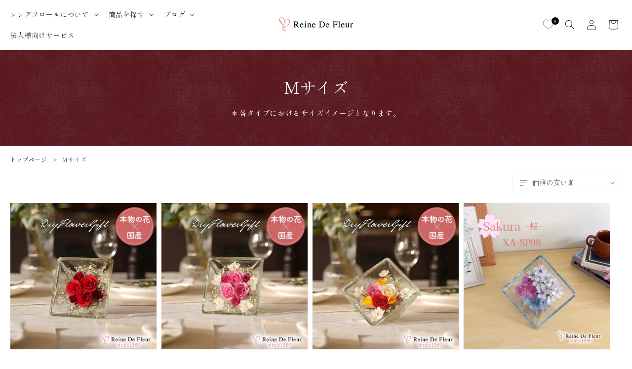

--- FILE ---
content_type: text/html; charset=utf-8
request_url: https://shop.reine-de-fleur.co.jp/collections/m-size
body_size: 30571
content:
<!doctype html>
<html class="no-js" lang="ja">
  <head>
    <!-- Google Tag Manager -->
    <script>
      (function(w,d,s,l,i){w[l]=w[l]||[];w[l].push({'gtm.start':
      new Date().getTime(),event:'gtm.js'});var f=d.getElementsByTagName(s)[0],
      j=d.createElement(s),dl=l!='dataLayer'?'&l='+l:'';j.async=true;j.src=
      'https://www.googletagmanager.com/gtm.js?id='+i+dl;f.parentNode.insertBefore(j,f);
      })(window,document,'script','dataLayer','GTM-5X5WTRXT');
    </script>
    <!-- End Google Tag Manager -->

    <meta charset="utf-8">
    <meta http-equiv="X-UA-Compatible" content="IE=edge">
    <meta name="viewport" content="width=device-width,initial-scale=1">
    <meta name="theme-color" content="">
    <link rel="canonical" href="https://shop.reine-de-fleur.co.jp/collections/m-size"><link rel="icon" type="image/png" href="//shop.reine-de-fleur.co.jp/cdn/shop/files/faviconV2.png?crop=center&height=32&v=1717032600&width=32"><link rel="preconnect" href="https://fonts.shopifycdn.com" crossorigin><title>
      Mサイズ
 &ndash; レンデフロール</title>

    
      <meta name="description" content="＊各タイプにおけるサイズイメージとなります。">
    

    

<meta property="og:site_name" content="レンデフロール">
<meta property="og:url" content="https://shop.reine-de-fleur.co.jp/collections/m-size">
<meta property="og:title" content="Mサイズ">
<meta property="og:type" content="website">
<meta property="og:description" content="＊各タイプにおけるサイズイメージとなります。"><meta property="og:image" content="http://shop.reine-de-fleur.co.jp/cdn/shop/files/og.jpg?v=1647322824">
  <meta property="og:image:secure_url" content="https://shop.reine-de-fleur.co.jp/cdn/shop/files/og.jpg?v=1647322824">
  <meta property="og:image:width" content="1200">
  <meta property="og:image:height" content="630"><meta name="twitter:card" content="summary_large_image">
<meta name="twitter:title" content="Mサイズ">
<meta name="twitter:description" content="＊各タイプにおけるサイズイメージとなります。">


    <script src="//shop.reine-de-fleur.co.jp/cdn/shop/t/18/assets/constants.js?v=58251544750838685771717031557" defer="defer"></script>
    <script src="//shop.reine-de-fleur.co.jp/cdn/shop/t/18/assets/pubsub.js?v=158357773527763999511717031555" defer="defer"></script>
    <script src="//shop.reine-de-fleur.co.jp/cdn/shop/t/18/assets/global.js?v=37284204640041572741717031557" defer="defer"></script><script>window.performance && window.performance.mark && window.performance.mark('shopify.content_for_header.start');</script><meta name="google-site-verification" content="QomJkkHRbnJoF69ToxTHOOrABmjk_rYBLE0yBGtYvdA">
<meta name="facebook-domain-verification" content="t1nr89nlf8hovad8b5hznaoupvatxn">
<meta id="shopify-digital-wallet" name="shopify-digital-wallet" content="/55250190541/digital_wallets/dialog">
<link rel="alternate" type="application/atom+xml" title="Feed" href="/collections/m-size.atom" />
<link rel="next" href="/collections/m-size?page=2">
<link rel="alternate" type="application/json+oembed" href="https://shop.reine-de-fleur.co.jp/collections/m-size.oembed">
<script async="async" src="/checkouts/internal/preloads.js?locale=ja-JP"></script>
<script id="shopify-features" type="application/json">{"accessToken":"c3a6dad93bcb19c747225545625dda82","betas":["rich-media-storefront-analytics"],"domain":"shop.reine-de-fleur.co.jp","predictiveSearch":false,"shopId":55250190541,"locale":"ja"}</script>
<script>var Shopify = Shopify || {};
Shopify.shop = "reinedefleur.myshopify.com";
Shopify.locale = "ja";
Shopify.currency = {"active":"JPY","rate":"1.0"};
Shopify.country = "JP";
Shopify.theme = {"name":"reine-de-fleur-shopify\/main","id":156590014669,"schema_name":"Dawn","schema_version":"13.0.1","theme_store_id":null,"role":"main"};
Shopify.theme.handle = "null";
Shopify.theme.style = {"id":null,"handle":null};
Shopify.cdnHost = "shop.reine-de-fleur.co.jp/cdn";
Shopify.routes = Shopify.routes || {};
Shopify.routes.root = "/";</script>
<script type="module">!function(o){(o.Shopify=o.Shopify||{}).modules=!0}(window);</script>
<script>!function(o){function n(){var o=[];function n(){o.push(Array.prototype.slice.apply(arguments))}return n.q=o,n}var t=o.Shopify=o.Shopify||{};t.loadFeatures=n(),t.autoloadFeatures=n()}(window);</script>
<script id="shop-js-analytics" type="application/json">{"pageType":"collection"}</script>
<script defer="defer" async type="module" src="//shop.reine-de-fleur.co.jp/cdn/shopifycloud/shop-js/modules/v2/client.init-shop-cart-sync_CZKilf07.ja.esm.js"></script>
<script defer="defer" async type="module" src="//shop.reine-de-fleur.co.jp/cdn/shopifycloud/shop-js/modules/v2/chunk.common_rlhnONO2.esm.js"></script>
<script type="module">
  await import("//shop.reine-de-fleur.co.jp/cdn/shopifycloud/shop-js/modules/v2/client.init-shop-cart-sync_CZKilf07.ja.esm.js");
await import("//shop.reine-de-fleur.co.jp/cdn/shopifycloud/shop-js/modules/v2/chunk.common_rlhnONO2.esm.js");

  window.Shopify.SignInWithShop?.initShopCartSync?.({"fedCMEnabled":true,"windoidEnabled":true});

</script>
<script>(function() {
  var isLoaded = false;
  function asyncLoad() {
    if (isLoaded) return;
    isLoaded = true;
    var urls = ["https:\/\/documents-app.mixlogue.jp\/scripts\/ue87f9sf8e7rd.min.js?shop=reinedefleur.myshopify.com"];
    for (var i = 0; i < urls.length; i++) {
      var s = document.createElement('script');
      s.type = 'text/javascript';
      s.async = true;
      s.src = urls[i];
      var x = document.getElementsByTagName('script')[0];
      x.parentNode.insertBefore(s, x);
    }
  };
  if(window.attachEvent) {
    window.attachEvent('onload', asyncLoad);
  } else {
    window.addEventListener('load', asyncLoad, false);
  }
})();</script>
<script id="__st">var __st={"a":55250190541,"offset":32400,"reqid":"9f232004-46b6-466b-8371-f3dccf0d5c3c-1768966440","pageurl":"shop.reine-de-fleur.co.jp\/collections\/m-size","u":"35601823cc0e","p":"collection","rtyp":"collection","rid":614536872141};</script>
<script>window.ShopifyPaypalV4VisibilityTracking = true;</script>
<script id="captcha-bootstrap">!function(){'use strict';const t='contact',e='account',n='new_comment',o=[[t,t],['blogs',n],['comments',n],[t,'customer']],c=[[e,'customer_login'],[e,'guest_login'],[e,'recover_customer_password'],[e,'create_customer']],r=t=>t.map((([t,e])=>`form[action*='/${t}']:not([data-nocaptcha='true']) input[name='form_type'][value='${e}']`)).join(','),a=t=>()=>t?[...document.querySelectorAll(t)].map((t=>t.form)):[];function s(){const t=[...o],e=r(t);return a(e)}const i='password',u='form_key',d=['recaptcha-v3-token','g-recaptcha-response','h-captcha-response',i],f=()=>{try{return window.sessionStorage}catch{return}},m='__shopify_v',_=t=>t.elements[u];function p(t,e,n=!1){try{const o=window.sessionStorage,c=JSON.parse(o.getItem(e)),{data:r}=function(t){const{data:e,action:n}=t;return t[m]||n?{data:e,action:n}:{data:t,action:n}}(c);for(const[e,n]of Object.entries(r))t.elements[e]&&(t.elements[e].value=n);n&&o.removeItem(e)}catch(o){console.error('form repopulation failed',{error:o})}}const l='form_type',E='cptcha';function T(t){t.dataset[E]=!0}const w=window,h=w.document,L='Shopify',v='ce_forms',y='captcha';let A=!1;((t,e)=>{const n=(g='f06e6c50-85a8-45c8-87d0-21a2b65856fe',I='https://cdn.shopify.com/shopifycloud/storefront-forms-hcaptcha/ce_storefront_forms_captcha_hcaptcha.v1.5.2.iife.js',D={infoText:'hCaptchaによる保護',privacyText:'プライバシー',termsText:'利用規約'},(t,e,n)=>{const o=w[L][v],c=o.bindForm;if(c)return c(t,g,e,D).then(n);var r;o.q.push([[t,g,e,D],n]),r=I,A||(h.body.append(Object.assign(h.createElement('script'),{id:'captcha-provider',async:!0,src:r})),A=!0)});var g,I,D;w[L]=w[L]||{},w[L][v]=w[L][v]||{},w[L][v].q=[],w[L][y]=w[L][y]||{},w[L][y].protect=function(t,e){n(t,void 0,e),T(t)},Object.freeze(w[L][y]),function(t,e,n,w,h,L){const[v,y,A,g]=function(t,e,n){const i=e?o:[],u=t?c:[],d=[...i,...u],f=r(d),m=r(i),_=r(d.filter((([t,e])=>n.includes(e))));return[a(f),a(m),a(_),s()]}(w,h,L),I=t=>{const e=t.target;return e instanceof HTMLFormElement?e:e&&e.form},D=t=>v().includes(t);t.addEventListener('submit',(t=>{const e=I(t);if(!e)return;const n=D(e)&&!e.dataset.hcaptchaBound&&!e.dataset.recaptchaBound,o=_(e),c=g().includes(e)&&(!o||!o.value);(n||c)&&t.preventDefault(),c&&!n&&(function(t){try{if(!f())return;!function(t){const e=f();if(!e)return;const n=_(t);if(!n)return;const o=n.value;o&&e.removeItem(o)}(t);const e=Array.from(Array(32),(()=>Math.random().toString(36)[2])).join('');!function(t,e){_(t)||t.append(Object.assign(document.createElement('input'),{type:'hidden',name:u})),t.elements[u].value=e}(t,e),function(t,e){const n=f();if(!n)return;const o=[...t.querySelectorAll(`input[type='${i}']`)].map((({name:t})=>t)),c=[...d,...o],r={};for(const[a,s]of new FormData(t).entries())c.includes(a)||(r[a]=s);n.setItem(e,JSON.stringify({[m]:1,action:t.action,data:r}))}(t,e)}catch(e){console.error('failed to persist form',e)}}(e),e.submit())}));const S=(t,e)=>{t&&!t.dataset[E]&&(n(t,e.some((e=>e===t))),T(t))};for(const o of['focusin','change'])t.addEventListener(o,(t=>{const e=I(t);D(e)&&S(e,y())}));const B=e.get('form_key'),M=e.get(l),P=B&&M;t.addEventListener('DOMContentLoaded',(()=>{const t=y();if(P)for(const e of t)e.elements[l].value===M&&p(e,B);[...new Set([...A(),...v().filter((t=>'true'===t.dataset.shopifyCaptcha))])].forEach((e=>S(e,t)))}))}(h,new URLSearchParams(w.location.search),n,t,e,['guest_login'])})(!0,!0)}();</script>
<script integrity="sha256-4kQ18oKyAcykRKYeNunJcIwy7WH5gtpwJnB7kiuLZ1E=" data-source-attribution="shopify.loadfeatures" defer="defer" src="//shop.reine-de-fleur.co.jp/cdn/shopifycloud/storefront/assets/storefront/load_feature-a0a9edcb.js" crossorigin="anonymous"></script>
<script data-source-attribution="shopify.dynamic_checkout.dynamic.init">var Shopify=Shopify||{};Shopify.PaymentButton=Shopify.PaymentButton||{isStorefrontPortableWallets:!0,init:function(){window.Shopify.PaymentButton.init=function(){};var t=document.createElement("script");t.src="https://shop.reine-de-fleur.co.jp/cdn/shopifycloud/portable-wallets/latest/portable-wallets.ja.js",t.type="module",document.head.appendChild(t)}};
</script>
<script data-source-attribution="shopify.dynamic_checkout.buyer_consent">
  function portableWalletsHideBuyerConsent(e){var t=document.getElementById("shopify-buyer-consent"),n=document.getElementById("shopify-subscription-policy-button");t&&n&&(t.classList.add("hidden"),t.setAttribute("aria-hidden","true"),n.removeEventListener("click",e))}function portableWalletsShowBuyerConsent(e){var t=document.getElementById("shopify-buyer-consent"),n=document.getElementById("shopify-subscription-policy-button");t&&n&&(t.classList.remove("hidden"),t.removeAttribute("aria-hidden"),n.addEventListener("click",e))}window.Shopify?.PaymentButton&&(window.Shopify.PaymentButton.hideBuyerConsent=portableWalletsHideBuyerConsent,window.Shopify.PaymentButton.showBuyerConsent=portableWalletsShowBuyerConsent);
</script>
<script data-source-attribution="shopify.dynamic_checkout.cart.bootstrap">document.addEventListener("DOMContentLoaded",(function(){function t(){return document.querySelector("shopify-accelerated-checkout-cart, shopify-accelerated-checkout")}if(t())Shopify.PaymentButton.init();else{new MutationObserver((function(e,n){t()&&(Shopify.PaymentButton.init(),n.disconnect())})).observe(document.body,{childList:!0,subtree:!0})}}));
</script>
<script id="sections-script" data-sections="header" defer="defer" src="//shop.reine-de-fleur.co.jp/cdn/shop/t/18/compiled_assets/scripts.js?v=8578"></script>
<script>window.performance && window.performance.mark && window.performance.mark('shopify.content_for_header.end');</script>


    <style data-shopify>
      @font-face {
  font-family: "Shippori Mincho";
  font-weight: 400;
  font-style: normal;
  font-display: swap;
  src: url("//shop.reine-de-fleur.co.jp/cdn/fonts/shippori_mincho/shipporimincho_n4.84f8b7ceff7f95df65cde9ab1ed190e83a4f5b7e.woff2") format("woff2"),
       url("//shop.reine-de-fleur.co.jp/cdn/fonts/shippori_mincho/shipporimincho_n4.2a4eff622a8c9fcdc3c2b98b39815a9acc98b084.woff") format("woff");
}

      @font-face {
  font-family: "Shippori Mincho";
  font-weight: 700;
  font-style: normal;
  font-display: swap;
  src: url("//shop.reine-de-fleur.co.jp/cdn/fonts/shippori_mincho/shipporimincho_n7.9e77de8bc0bf1927e80732dc039de3a859c3828f.woff2") format("woff2"),
       url("//shop.reine-de-fleur.co.jp/cdn/fonts/shippori_mincho/shipporimincho_n7.e7c3b38de4602d95ee40af6123cb896c71d9c49d.woff") format("woff");
}

      
      
      @font-face {
  font-family: "Shippori Mincho";
  font-weight: 400;
  font-style: normal;
  font-display: swap;
  src: url("//shop.reine-de-fleur.co.jp/cdn/fonts/shippori_mincho/shipporimincho_n4.84f8b7ceff7f95df65cde9ab1ed190e83a4f5b7e.woff2") format("woff2"),
       url("//shop.reine-de-fleur.co.jp/cdn/fonts/shippori_mincho/shipporimincho_n4.2a4eff622a8c9fcdc3c2b98b39815a9acc98b084.woff") format("woff");
}


      
        :root,
        .color-scheme-1 {
          --color-background: 255,255,255;
        
          --gradient-background: #ffffff;
        

        

        --color-foreground: 51,41,41;
        --color-background-contrast: 191,191,191;
        --color-shadow: 51,41,41;
        --color-button: 51,41,41;
        --color-button-text: 255,255,255;
        --color-secondary-button: 255,255,255;
        --color-secondary-button-text: 51,41,41;
        --color-link: 51,41,41;
        --color-badge-foreground: 51,41,41;
        --color-badge-background: 255,255,255;
        --color-badge-border: 51,41,41;
        --payment-terms-background-color: rgb(255 255 255);
      }
      
        
        .color-scheme-2 {
          --color-background: 240,237,237;
        
          --gradient-background: #f0eded;
        

        

        --color-foreground: 51,41,41;
        --color-background-contrast: 182,167,167;
        --color-shadow: 51,41,41;
        --color-button: 51,41,41;
        --color-button-text: 240,237,237;
        --color-secondary-button: 240,237,237;
        --color-secondary-button-text: 51,41,41;
        --color-link: 51,41,41;
        --color-badge-foreground: 51,41,41;
        --color-badge-background: 240,237,237;
        --color-badge-border: 51,41,41;
        --payment-terms-background-color: rgb(240 237 237);
      }
      
        
        .color-scheme-3 {
          --color-background: 242,242,242;
        
          --gradient-background: #f2f2f2;
        

        

        --color-foreground: 51,41,41;
        --color-background-contrast: 178,178,178;
        --color-shadow: 51,41,41;
        --color-button: 51,41,41;
        --color-button-text: 242,242,242;
        --color-secondary-button: 242,242,242;
        --color-secondary-button-text: 51,41,41;
        --color-link: 51,41,41;
        --color-badge-foreground: 51,41,41;
        --color-badge-background: 242,242,242;
        --color-badge-border: 51,41,41;
        --payment-terms-background-color: rgb(242 242 242);
      }
      
        
        .color-scheme-4 {
          --color-background: 51,41,41;
        
          --gradient-background: #332929;
        

        

        --color-foreground: 240,237,237;
        --color-background-contrast: 65,52,52;
        --color-shadow: 51,41,41;
        --color-button: 240,237,237;
        --color-button-text: 51,41,41;
        --color-secondary-button: 51,41,41;
        --color-secondary-button-text: 240,237,237;
        --color-link: 240,237,237;
        --color-badge-foreground: 240,237,237;
        --color-badge-background: 51,41,41;
        --color-badge-border: 240,237,237;
        --payment-terms-background-color: rgb(51 41 41);
      }
      
        
        .color-scheme-5 {
          --color-background: 89,21,26;
        
          --gradient-background: #59151a;
        

        

        --color-foreground: 240,237,237;
        --color-background-contrast: 110,26,32;
        --color-shadow: 89,21,26;
        --color-button: 240,237,237;
        --color-button-text: 89,21,26;
        --color-secondary-button: 89,21,26;
        --color-secondary-button-text: 240,237,237;
        --color-link: 240,237,237;
        --color-badge-foreground: 240,237,237;
        --color-badge-background: 89,21,26;
        --color-badge-border: 240,237,237;
        --payment-terms-background-color: rgb(89 21 26);
      }
      

      body, .color-scheme-1, .color-scheme-2, .color-scheme-3, .color-scheme-4, .color-scheme-5 {
        color: rgba(var(--color-foreground), 0.75);
        background-color: rgb(var(--color-background));
      }

      :root {
        --font-body-family: "Shippori Mincho", serif;
        --font-body-style: normal;
        --font-body-weight: 400;
        --font-body-weight-bold: 700;

        --font-heading-family: "Shippori Mincho", serif;
        --font-heading-style: normal;
        --font-heading-weight: 400;

        --font-body-scale: 1.0;
        --font-heading-scale: 1.0;

        --media-padding: px;
        --media-border-opacity: 0.05;
        --media-border-width: 1px;
        --media-radius: 0px;
        --media-shadow-opacity: 0.0;
        --media-shadow-horizontal-offset: 0px;
        --media-shadow-vertical-offset: 4px;
        --media-shadow-blur-radius: 5px;
        --media-shadow-visible: 0;

        --page-width: 138rem;
        --page-width-margin: 0rem;

        --product-card-image-padding: 0.0rem;
        --product-card-corner-radius: 0.0rem;
        --product-card-text-alignment: left;
        --product-card-border-width: 0.1rem;
        --product-card-border-opacity: 0.05;
        --product-card-shadow-opacity: 0.0;
        --product-card-shadow-visible: 0;
        --product-card-shadow-horizontal-offset: 0.0rem;
        --product-card-shadow-vertical-offset: 0.4rem;
        --product-card-shadow-blur-radius: 0.5rem;

        --collection-card-image-padding: 0.0rem;
        --collection-card-corner-radius: 0.0rem;
        --collection-card-text-alignment: left;
        --collection-card-border-width: 0.1rem;
        --collection-card-border-opacity: 0.05;
        --collection-card-shadow-opacity: 0.0;
        --collection-card-shadow-visible: 0;
        --collection-card-shadow-horizontal-offset: 0.0rem;
        --collection-card-shadow-vertical-offset: 0.4rem;
        --collection-card-shadow-blur-radius: 0.5rem;

        --blog-card-image-padding: 0.0rem;
        --blog-card-corner-radius: 0.0rem;
        --blog-card-text-alignment: left;
        --blog-card-border-width: 0.1rem;
        --blog-card-border-opacity: 0.05;
        --blog-card-shadow-opacity: 0.0;
        --blog-card-shadow-visible: 0;
        --blog-card-shadow-horizontal-offset: 0.0rem;
        --blog-card-shadow-vertical-offset: 0.4rem;
        --blog-card-shadow-blur-radius: 0.5rem;

        --badge-corner-radius: 4.0rem;

        --popup-border-width: 0px;
        --popup-border-opacity: 0.1;
        --popup-corner-radius: 0px;
        --popup-shadow-opacity: 0.05;
        --popup-shadow-horizontal-offset: 0px;
        --popup-shadow-vertical-offset: 4px;
        --popup-shadow-blur-radius: 5px;

        --drawer-border-width: 0px;
        --drawer-border-opacity: 0.1;
        --drawer-shadow-opacity: 0.0;
        --drawer-shadow-horizontal-offset: 0px;
        --drawer-shadow-vertical-offset: 4px;
        --drawer-shadow-blur-radius: 5px;

        --spacing-sections-desktop: 0px;
        --spacing-sections-mobile: 0px;

        --grid-desktop-vertical-spacing: 8px;
        --grid-desktop-horizontal-spacing: 8px;
        --grid-mobile-vertical-spacing: 4px;
        --grid-mobile-horizontal-spacing: 4px;

        --text-boxes-border-opacity: 0.1;
        --text-boxes-border-width: 0px;
        --text-boxes-radius: 0px;
        --text-boxes-shadow-opacity: 0.0;
        --text-boxes-shadow-visible: 0;
        --text-boxes-shadow-horizontal-offset: 0px;
        --text-boxes-shadow-vertical-offset: 4px;
        --text-boxes-shadow-blur-radius: 5px;

        --buttons-radius: 0px;
        --buttons-radius-outset: 0px;
        --buttons-border-width: 1px;
        --buttons-border-opacity: 1.0;
        --buttons-shadow-opacity: 0.0;
        --buttons-shadow-visible: 0;
        --buttons-shadow-horizontal-offset: 0px;
        --buttons-shadow-vertical-offset: 4px;
        --buttons-shadow-blur-radius: 5px;
        --buttons-border-offset: 0px;

        --inputs-radius: 0px;
        --inputs-border-width: 1px;
        --inputs-border-opacity: 0.55;
        --inputs-shadow-opacity: 0.0;
        --inputs-shadow-horizontal-offset: 0px;
        --inputs-margin-offset: 0px;
        --inputs-shadow-vertical-offset: 4px;
        --inputs-shadow-blur-radius: 5px;
        --inputs-radius-outset: 0px;

        --variant-pills-radius: 0px;
        --variant-pills-border-width: 1px;
        --variant-pills-border-opacity: 0.55;
        --variant-pills-shadow-opacity: 0.0;
        --variant-pills-shadow-horizontal-offset: 0px;
        --variant-pills-shadow-vertical-offset: 4px;
        --variant-pills-shadow-blur-radius: 5px;
      }

      *,
      *::before,
      *::after {
        box-sizing: inherit;
      }

      html {
        box-sizing: border-box;
        font-size: calc(var(--font-body-scale) * 62.5%);
        height: 100%;
        scroll-behavior: smooth;
      }

      body {
        display: grid;
        grid-template-rows: auto auto 1fr auto;
        grid-template-columns: 100%;
        min-height: 100%;
        margin: 0;
        font-size: 1.5rem;
        letter-spacing: 0.06rem;
        line-height: calc(1 + 0.8 / var(--font-body-scale));
        font-family: var(--font-body-family);
        font-style: var(--font-body-style);
        font-weight: var(--font-body-weight);
      }

      @media screen and (min-width: 750px) {
        body {
          font-size: 1.6rem;
        }
      }
    </style>

    <link href="//shop.reine-de-fleur.co.jp/cdn/shop/t/18/assets/base.css?v=56796566324828951581733474462" rel="stylesheet" type="text/css" media="all" />
    <link rel="preload" as="font" href="//shop.reine-de-fleur.co.jp/cdn/fonts/shippori_mincho/shipporimincho_n4.84f8b7ceff7f95df65cde9ab1ed190e83a4f5b7e.woff2" type="font/woff2" crossorigin><link rel="preload" as="font" href="//shop.reine-de-fleur.co.jp/cdn/fonts/shippori_mincho/shipporimincho_n4.84f8b7ceff7f95df65cde9ab1ed190e83a4f5b7e.woff2" type="font/woff2" crossorigin><link
        rel="stylesheet"
        href="//shop.reine-de-fleur.co.jp/cdn/shop/t/18/assets/component-predictive-search.css?v=118923337488134913561717031555"
        media="print"
        onload="this.media='all'"
      ><script>
      document.documentElement.className = document.documentElement.className.replace('no-js', 'js');
      if (Shopify.designMode) {
        document.documentElement.classList.add('shopify-design-mode');
      }
    </script>
    


  <!-- BEGIN app block: shopify://apps/se-wishlist-engine/blocks/app-embed/8f7c0857-8e71-463d-a168-8e133094753b --><link rel="preload" href="https://cdn.shopify.com/extensions/019bdabd-6cb4-76dd-b102-0fca94c8df62/wishlist-engine-226/assets/wishlist-engine.css" as="style" onload="this.onload=null;this.rel='stylesheet'">
<noscript><link rel="stylesheet" href="https://cdn.shopify.com/extensions/019bdabd-6cb4-76dd-b102-0fca94c8df62/wishlist-engine-226/assets/wishlist-engine.css"></noscript>

<meta name="wishlist_shop_current_currency" content="¥{{amount_no_decimals}}" id="wishlist_shop_current_currency"/>
<script data-id="Ad05seVZTT0FSY1FTM__14198427981142892921" type="application/javascript">
  var  customHeartIcon='';
  var  customHeartFillIcon='';
</script>

 
<script src="https://cdn.shopify.com/extensions/019bdabd-6cb4-76dd-b102-0fca94c8df62/wishlist-engine-226/assets/wishlist-engine-app.js" defer></script>

<!-- END app block --><link href="https://monorail-edge.shopifysvc.com" rel="dns-prefetch">
<script>(function(){if ("sendBeacon" in navigator && "performance" in window) {try {var session_token_from_headers = performance.getEntriesByType('navigation')[0].serverTiming.find(x => x.name == '_s').description;} catch {var session_token_from_headers = undefined;}var session_cookie_matches = document.cookie.match(/_shopify_s=([^;]*)/);var session_token_from_cookie = session_cookie_matches && session_cookie_matches.length === 2 ? session_cookie_matches[1] : "";var session_token = session_token_from_headers || session_token_from_cookie || "";function handle_abandonment_event(e) {var entries = performance.getEntries().filter(function(entry) {return /monorail-edge.shopifysvc.com/.test(entry.name);});if (!window.abandonment_tracked && entries.length === 0) {window.abandonment_tracked = true;var currentMs = Date.now();var navigation_start = performance.timing.navigationStart;var payload = {shop_id: 55250190541,url: window.location.href,navigation_start,duration: currentMs - navigation_start,session_token,page_type: "collection"};window.navigator.sendBeacon("https://monorail-edge.shopifysvc.com/v1/produce", JSON.stringify({schema_id: "online_store_buyer_site_abandonment/1.1",payload: payload,metadata: {event_created_at_ms: currentMs,event_sent_at_ms: currentMs}}));}}window.addEventListener('pagehide', handle_abandonment_event);}}());</script>
<script id="web-pixels-manager-setup">(function e(e,d,r,n,o){if(void 0===o&&(o={}),!Boolean(null===(a=null===(i=window.Shopify)||void 0===i?void 0:i.analytics)||void 0===a?void 0:a.replayQueue)){var i,a;window.Shopify=window.Shopify||{};var t=window.Shopify;t.analytics=t.analytics||{};var s=t.analytics;s.replayQueue=[],s.publish=function(e,d,r){return s.replayQueue.push([e,d,r]),!0};try{self.performance.mark("wpm:start")}catch(e){}var l=function(){var e={modern:/Edge?\/(1{2}[4-9]|1[2-9]\d|[2-9]\d{2}|\d{4,})\.\d+(\.\d+|)|Firefox\/(1{2}[4-9]|1[2-9]\d|[2-9]\d{2}|\d{4,})\.\d+(\.\d+|)|Chrom(ium|e)\/(9{2}|\d{3,})\.\d+(\.\d+|)|(Maci|X1{2}).+ Version\/(15\.\d+|(1[6-9]|[2-9]\d|\d{3,})\.\d+)([,.]\d+|)( \(\w+\)|)( Mobile\/\w+|) Safari\/|Chrome.+OPR\/(9{2}|\d{3,})\.\d+\.\d+|(CPU[ +]OS|iPhone[ +]OS|CPU[ +]iPhone|CPU IPhone OS|CPU iPad OS)[ +]+(15[._]\d+|(1[6-9]|[2-9]\d|\d{3,})[._]\d+)([._]\d+|)|Android:?[ /-](13[3-9]|1[4-9]\d|[2-9]\d{2}|\d{4,})(\.\d+|)(\.\d+|)|Android.+Firefox\/(13[5-9]|1[4-9]\d|[2-9]\d{2}|\d{4,})\.\d+(\.\d+|)|Android.+Chrom(ium|e)\/(13[3-9]|1[4-9]\d|[2-9]\d{2}|\d{4,})\.\d+(\.\d+|)|SamsungBrowser\/([2-9]\d|\d{3,})\.\d+/,legacy:/Edge?\/(1[6-9]|[2-9]\d|\d{3,})\.\d+(\.\d+|)|Firefox\/(5[4-9]|[6-9]\d|\d{3,})\.\d+(\.\d+|)|Chrom(ium|e)\/(5[1-9]|[6-9]\d|\d{3,})\.\d+(\.\d+|)([\d.]+$|.*Safari\/(?![\d.]+ Edge\/[\d.]+$))|(Maci|X1{2}).+ Version\/(10\.\d+|(1[1-9]|[2-9]\d|\d{3,})\.\d+)([,.]\d+|)( \(\w+\)|)( Mobile\/\w+|) Safari\/|Chrome.+OPR\/(3[89]|[4-9]\d|\d{3,})\.\d+\.\d+|(CPU[ +]OS|iPhone[ +]OS|CPU[ +]iPhone|CPU IPhone OS|CPU iPad OS)[ +]+(10[._]\d+|(1[1-9]|[2-9]\d|\d{3,})[._]\d+)([._]\d+|)|Android:?[ /-](13[3-9]|1[4-9]\d|[2-9]\d{2}|\d{4,})(\.\d+|)(\.\d+|)|Mobile Safari.+OPR\/([89]\d|\d{3,})\.\d+\.\d+|Android.+Firefox\/(13[5-9]|1[4-9]\d|[2-9]\d{2}|\d{4,})\.\d+(\.\d+|)|Android.+Chrom(ium|e)\/(13[3-9]|1[4-9]\d|[2-9]\d{2}|\d{4,})\.\d+(\.\d+|)|Android.+(UC? ?Browser|UCWEB|U3)[ /]?(15\.([5-9]|\d{2,})|(1[6-9]|[2-9]\d|\d{3,})\.\d+)\.\d+|SamsungBrowser\/(5\.\d+|([6-9]|\d{2,})\.\d+)|Android.+MQ{2}Browser\/(14(\.(9|\d{2,})|)|(1[5-9]|[2-9]\d|\d{3,})(\.\d+|))(\.\d+|)|K[Aa][Ii]OS\/(3\.\d+|([4-9]|\d{2,})\.\d+)(\.\d+|)/},d=e.modern,r=e.legacy,n=navigator.userAgent;return n.match(d)?"modern":n.match(r)?"legacy":"unknown"}(),u="modern"===l?"modern":"legacy",c=(null!=n?n:{modern:"",legacy:""})[u],f=function(e){return[e.baseUrl,"/wpm","/b",e.hashVersion,"modern"===e.buildTarget?"m":"l",".js"].join("")}({baseUrl:d,hashVersion:r,buildTarget:u}),m=function(e){var d=e.version,r=e.bundleTarget,n=e.surface,o=e.pageUrl,i=e.monorailEndpoint;return{emit:function(e){var a=e.status,t=e.errorMsg,s=(new Date).getTime(),l=JSON.stringify({metadata:{event_sent_at_ms:s},events:[{schema_id:"web_pixels_manager_load/3.1",payload:{version:d,bundle_target:r,page_url:o,status:a,surface:n,error_msg:t},metadata:{event_created_at_ms:s}}]});if(!i)return console&&console.warn&&console.warn("[Web Pixels Manager] No Monorail endpoint provided, skipping logging."),!1;try{return self.navigator.sendBeacon.bind(self.navigator)(i,l)}catch(e){}var u=new XMLHttpRequest;try{return u.open("POST",i,!0),u.setRequestHeader("Content-Type","text/plain"),u.send(l),!0}catch(e){return console&&console.warn&&console.warn("[Web Pixels Manager] Got an unhandled error while logging to Monorail."),!1}}}}({version:r,bundleTarget:l,surface:e.surface,pageUrl:self.location.href,monorailEndpoint:e.monorailEndpoint});try{o.browserTarget=l,function(e){var d=e.src,r=e.async,n=void 0===r||r,o=e.onload,i=e.onerror,a=e.sri,t=e.scriptDataAttributes,s=void 0===t?{}:t,l=document.createElement("script"),u=document.querySelector("head"),c=document.querySelector("body");if(l.async=n,l.src=d,a&&(l.integrity=a,l.crossOrigin="anonymous"),s)for(var f in s)if(Object.prototype.hasOwnProperty.call(s,f))try{l.dataset[f]=s[f]}catch(e){}if(o&&l.addEventListener("load",o),i&&l.addEventListener("error",i),u)u.appendChild(l);else{if(!c)throw new Error("Did not find a head or body element to append the script");c.appendChild(l)}}({src:f,async:!0,onload:function(){if(!function(){var e,d;return Boolean(null===(d=null===(e=window.Shopify)||void 0===e?void 0:e.analytics)||void 0===d?void 0:d.initialized)}()){var d=window.webPixelsManager.init(e)||void 0;if(d){var r=window.Shopify.analytics;r.replayQueue.forEach((function(e){var r=e[0],n=e[1],o=e[2];d.publishCustomEvent(r,n,o)})),r.replayQueue=[],r.publish=d.publishCustomEvent,r.visitor=d.visitor,r.initialized=!0}}},onerror:function(){return m.emit({status:"failed",errorMsg:"".concat(f," has failed to load")})},sri:function(e){var d=/^sha384-[A-Za-z0-9+/=]+$/;return"string"==typeof e&&d.test(e)}(c)?c:"",scriptDataAttributes:o}),m.emit({status:"loading"})}catch(e){m.emit({status:"failed",errorMsg:(null==e?void 0:e.message)||"Unknown error"})}}})({shopId: 55250190541,storefrontBaseUrl: "https://shop.reine-de-fleur.co.jp",extensionsBaseUrl: "https://extensions.shopifycdn.com/cdn/shopifycloud/web-pixels-manager",monorailEndpoint: "https://monorail-edge.shopifysvc.com/unstable/produce_batch",surface: "storefront-renderer",enabledBetaFlags: ["2dca8a86"],webPixelsConfigList: [{"id":"347373773","configuration":"{\"partnerId\": \"118657\", \"environment\": \"prod\", \"countryCode\": \"JP\", \"logLevel\": \"none\"}","eventPayloadVersion":"v1","runtimeContext":"STRICT","scriptVersion":"3add57fd2056b63da5cf857b4ed8b1f3","type":"APP","apiClientId":5829751,"privacyPurposes":["ANALYTICS","MARKETING","SALE_OF_DATA"],"dataSharingAdjustments":{"protectedCustomerApprovalScopes":[]}},{"id":"245858509","configuration":"{\"config\":\"{\\\"google_tag_ids\\\":[\\\"G-TJG49LM68C\\\",\\\"AW-11368432667\\\",\\\"GT-WV8X86W\\\"],\\\"target_country\\\":\\\"JP\\\",\\\"gtag_events\\\":[{\\\"type\\\":\\\"search\\\",\\\"action_label\\\":[\\\"G-TJG49LM68C\\\",\\\"AW-11368432667\\\/bd9RCITEo7gaEJuI8qwq\\\",\\\"AW-11368432667\\\"]},{\\\"type\\\":\\\"begin_checkout\\\",\\\"action_label\\\":[\\\"G-TJG49LM68C\\\",\\\"AW-11368432667\\\/lLSsCNy_o7gaEJuI8qwq\\\",\\\"AW-11368432667\\\"]},{\\\"type\\\":\\\"view_item\\\",\\\"action_label\\\":[\\\"G-TJG49LM68C\\\",\\\"AW-11368432667\\\/gDDPCIHEo7gaEJuI8qwq\\\",\\\"MC-DDNP546FWV\\\",\\\"AW-11368432667\\\"]},{\\\"type\\\":\\\"purchase\\\",\\\"action_label\\\":[\\\"G-TJG49LM68C\\\",\\\"AW-11368432667\\\/9TNACNTAnu0YEJuI8qwq\\\",\\\"MC-DDNP546FWV\\\",\\\"AW-11368432667\\\"]},{\\\"type\\\":\\\"page_view\\\",\\\"action_label\\\":[\\\"G-TJG49LM68C\\\",\\\"AW-11368432667\\\/IUymCOK_o7gaEJuI8qwq\\\",\\\"MC-DDNP546FWV\\\",\\\"AW-11368432667\\\"]},{\\\"type\\\":\\\"add_payment_info\\\",\\\"action_label\\\":[\\\"G-TJG49LM68C\\\",\\\"AW-11368432667\\\/zpAECIfEo7gaEJuI8qwq\\\",\\\"AW-11368432667\\\"]},{\\\"type\\\":\\\"add_to_cart\\\",\\\"action_label\\\":[\\\"G-TJG49LM68C\\\",\\\"AW-11368432667\\\/ARFqCNnPi-4YEJuI8qwq\\\",\\\"AW-11368432667\\\"]}],\\\"enable_monitoring_mode\\\":false}\"}","eventPayloadVersion":"v1","runtimeContext":"OPEN","scriptVersion":"b2a88bafab3e21179ed38636efcd8a93","type":"APP","apiClientId":1780363,"privacyPurposes":[],"dataSharingAdjustments":{"protectedCustomerApprovalScopes":["read_customer_address","read_customer_email","read_customer_name","read_customer_personal_data","read_customer_phone"]}},{"id":"128483533","configuration":"{\"pixel_id\":\"1133278907974439\",\"pixel_type\":\"facebook_pixel\",\"metaapp_system_user_token\":\"-\"}","eventPayloadVersion":"v1","runtimeContext":"OPEN","scriptVersion":"ca16bc87fe92b6042fbaa3acc2fbdaa6","type":"APP","apiClientId":2329312,"privacyPurposes":["ANALYTICS","MARKETING","SALE_OF_DATA"],"dataSharingAdjustments":{"protectedCustomerApprovalScopes":["read_customer_address","read_customer_email","read_customer_name","read_customer_personal_data","read_customer_phone"]}},{"id":"shopify-app-pixel","configuration":"{}","eventPayloadVersion":"v1","runtimeContext":"STRICT","scriptVersion":"0450","apiClientId":"shopify-pixel","type":"APP","privacyPurposes":["ANALYTICS","MARKETING"]},{"id":"shopify-custom-pixel","eventPayloadVersion":"v1","runtimeContext":"LAX","scriptVersion":"0450","apiClientId":"shopify-pixel","type":"CUSTOM","privacyPurposes":["ANALYTICS","MARKETING"]}],isMerchantRequest: false,initData: {"shop":{"name":"レンデフロール","paymentSettings":{"currencyCode":"JPY"},"myshopifyDomain":"reinedefleur.myshopify.com","countryCode":"JP","storefrontUrl":"https:\/\/shop.reine-de-fleur.co.jp"},"customer":null,"cart":null,"checkout":null,"productVariants":[],"purchasingCompany":null},},"https://shop.reine-de-fleur.co.jp/cdn","fcfee988w5aeb613cpc8e4bc33m6693e112",{"modern":"","legacy":""},{"shopId":"55250190541","storefrontBaseUrl":"https:\/\/shop.reine-de-fleur.co.jp","extensionBaseUrl":"https:\/\/extensions.shopifycdn.com\/cdn\/shopifycloud\/web-pixels-manager","surface":"storefront-renderer","enabledBetaFlags":"[\"2dca8a86\"]","isMerchantRequest":"false","hashVersion":"fcfee988w5aeb613cpc8e4bc33m6693e112","publish":"custom","events":"[[\"page_viewed\",{}],[\"collection_viewed\",{\"collection\":{\"id\":\"614536872141\",\"title\":\"Mサイズ\",\"productVariants\":[{\"price\":{\"amount\":11000.0,\"currencyCode\":\"JPY\"},\"product\":{\"title\":\"Passion Sui M(XA-D)\",\"vendor\":\"レンデフロール\",\"id\":\"8861624991949\",\"untranslatedTitle\":\"Passion Sui M(XA-D)\",\"url\":\"\/products\/xa-d\",\"type\":\"SUI Type\"},\"id\":\"47685202182349\",\"image\":{\"src\":\"\/\/shop.reine-de-fleur.co.jp\/cdn\/shop\/files\/XA-D00_222203ce-15c9-4941-b093-f972f6e7d9e3.jpg?v=1748249886\"},\"sku\":\"xa-d\",\"title\":\"ラッピング追加しない\",\"untranslatedTitle\":\"ラッピング追加しない\"},{\"price\":{\"amount\":11000.0,\"currencyCode\":\"JPY\"},\"product\":{\"title\":\"Sweet Sui M(XA-H)\",\"vendor\":\"レンデフロール\",\"id\":\"8861625090253\",\"untranslatedTitle\":\"Sweet Sui M(XA-H)\",\"url\":\"\/products\/xa-h\",\"type\":\"SUI Type\"},\"id\":\"47685203034317\",\"image\":{\"src\":\"\/\/shop.reine-de-fleur.co.jp\/cdn\/shop\/files\/XA-H00_1efb3762-6a9f-48f7-bcd0-bde0ac9d0649.jpg?v=1748249952\"},\"sku\":\"xa-h\",\"title\":\"ラッピング追加しない\",\"untranslatedTitle\":\"ラッピング追加しない\"},{\"price\":{\"amount\":11000.0,\"currencyCode\":\"JPY\"},\"product\":{\"title\":\"Mix Sui M(XA-I)\",\"vendor\":\"レンデフロール\",\"id\":\"8861625155789\",\"untranslatedTitle\":\"Mix Sui M(XA-I)\",\"url\":\"\/products\/xa-i\",\"type\":\"SUI Type\"},\"id\":\"47685203525837\",\"image\":{\"src\":\"\/\/shop.reine-de-fleur.co.jp\/cdn\/shop\/files\/XA-I00_938904ab-0d4f-4f7a-9fd0-f8b255117a99.jpg?v=1748250016\"},\"sku\":\"xa-i\",\"title\":\"ラッピング追加しない\",\"untranslatedTitle\":\"ラッピング追加しない\"},{\"price\":{\"amount\":11000.0,\"currencyCode\":\"JPY\"},\"product\":{\"title\":\"さくら Sui M(XA-SP08)\",\"vendor\":\"レンデフロール\",\"id\":\"8757790638285\",\"untranslatedTitle\":\"さくら Sui M(XA-SP08)\",\"url\":\"\/products\/%E3%81%95%E3%81%8F%E3%82%89-suim-xasp08\",\"type\":\"SUI Type\"},\"id\":\"47708687499469\",\"image\":{\"src\":\"\/\/shop.reine-de-fleur.co.jp\/cdn\/shop\/files\/xa-sp08-1.png?v=1768372349\"},\"sku\":\"xa-sp-08\",\"title\":\"ラッピング追加しない\",\"untranslatedTitle\":\"ラッピング追加しない\"},{\"price\":{\"amount\":11000.0,\"currencyCode\":\"JPY\"},\"product\":{\"title\":\"さくら Sui M(XA-SP07)\",\"vendor\":\"レンデフロール\",\"id\":\"8757785133261\",\"untranslatedTitle\":\"さくら Sui M(XA-SP07)\",\"url\":\"\/products\/%E3%81%95%E3%81%8F%E3%82%89-suim-xasp07\",\"type\":\"SUI Type\"},\"id\":\"47708677996749\",\"image\":{\"src\":\"\/\/shop.reine-de-fleur.co.jp\/cdn\/shop\/files\/xa-sp07-1.png?v=1768372033\"},\"sku\":\"xa-sp-07\",\"title\":\"ラッピング追加しない\",\"untranslatedTitle\":\"ラッピング追加しない\"},{\"price\":{\"amount\":13200.0,\"currencyCode\":\"JPY\"},\"product\":{\"title\":\"Passion Dome M(G-W)\",\"vendor\":\"レンデフロール\",\"id\":\"8861624729805\",\"untranslatedTitle\":\"Passion Dome M(G-W)\",\"url\":\"\/products\/g-w\",\"type\":\"DOME Type\"},\"id\":\"47685200183501\",\"image\":{\"src\":\"\/\/shop.reine-de-fleur.co.jp\/cdn\/shop\/files\/G-W00_fd65a2a5-ec2b-4bf4-959e-1cf80db41b4f.jpg?v=1748250247\"},\"sku\":\"g-w\",\"title\":\"ラッピング追加しない\",\"untranslatedTitle\":\"ラッピング追加しない\"},{\"price\":{\"amount\":13200.0,\"currencyCode\":\"JPY\"},\"product\":{\"title\":\"Sweet Dome M(G-X)\",\"vendor\":\"レンデフロール\",\"id\":\"8861624762573\",\"untranslatedTitle\":\"Sweet Dome M(G-X)\",\"url\":\"\/products\/g-x\",\"type\":\"DOME Type\"},\"id\":\"47685200314573\",\"image\":{\"src\":\"\/\/shop.reine-de-fleur.co.jp\/cdn\/shop\/files\/G-X00_13f83b4f-e063-4494-b5fb-a371da5c9c43.jpg?v=1748250323\"},\"sku\":\"g-x\",\"title\":\"ラッピング追加しない\",\"untranslatedTitle\":\"ラッピング追加しない\"},{\"price\":{\"amount\":13200.0,\"currencyCode\":\"JPY\"},\"product\":{\"title\":\"さくら Sui M(XA-SP05)\",\"vendor\":\"レンデフロール\",\"id\":\"8982824583373\",\"untranslatedTitle\":\"さくら Sui M(XA-SP05)\",\"url\":\"\/products\/%E3%81%95%E3%81%8F%E3%82%89-suim-xasp05\",\"type\":\"SUI Type\"},\"id\":\"48086592618701\",\"image\":{\"src\":\"\/\/shop.reine-de-fleur.co.jp\/cdn\/shop\/files\/xa-sp05-1.png?v=1768371756\"},\"sku\":\"xa-sp-05\",\"title\":\"ラッピング追加しない\",\"untranslatedTitle\":\"ラッピング追加しない\"},{\"price\":{\"amount\":13200.0,\"currencyCode\":\"JPY\"},\"product\":{\"title\":\"さくら Sui M(XA-SP06)\",\"vendor\":\"レンデフロール\",\"id\":\"8757796077773\",\"untranslatedTitle\":\"さくら Sui M(XA-SP06)\",\"url\":\"\/products\/%E3%81%95%E3%81%8F%E3%82%89-suim-xasp06\",\"type\":\"SUI Type\"},\"id\":\"47708669313229\",\"image\":{\"src\":\"\/\/shop.reine-de-fleur.co.jp\/cdn\/shop\/files\/xa-sp06-1.jpg?v=1739432005\"},\"sku\":\"xa-sp-06\",\"title\":\"ラッピング追加しない\",\"untranslatedTitle\":\"ラッピング追加しない\"},{\"price\":{\"amount\":13200.0,\"currencyCode\":\"JPY\"},\"product\":{\"title\":\"さくら Sui M(XA-SP09)\",\"vendor\":\"レンデフロール\",\"id\":\"9099942625485\",\"untranslatedTitle\":\"さくら Sui M(XA-SP09)\",\"url\":\"\/products\/%E3%81%95%E3%81%8F%E3%82%89-suim-xasp09\",\"type\":\"SUI Type\"},\"id\":\"48522139402445\",\"image\":{\"src\":\"\/\/shop.reine-de-fleur.co.jp\/cdn\/shop\/files\/xa-sp09-1.png?v=1768372665\"},\"sku\":\"xa-sp-09\",\"title\":\"ラッピング追加しない\",\"untranslatedTitle\":\"ラッピング追加しない\"},{\"price\":{\"amount\":16500.0,\"currencyCode\":\"JPY\"},\"product\":{\"title\":\"Passion Bowl MS(AS-D)\",\"vendor\":\"レンデフロール\",\"id\":\"8861624598733\",\"untranslatedTitle\":\"Passion Bowl MS(AS-D)\",\"url\":\"\/products\/as-d\",\"type\":\"BOWL Type\"},\"id\":\"47685199265997\",\"image\":{\"src\":\"\/\/shop.reine-de-fleur.co.jp\/cdn\/shop\/files\/AS-D00_3f787cd2-7d52-467b-96be-3a4e11f91a2a.jpg?v=1748249564\"},\"sku\":\"as-d\",\"title\":\"ラッピング追加しない\",\"untranslatedTitle\":\"ラッピング追加しない\"},{\"price\":{\"amount\":16500.0,\"currencyCode\":\"JPY\"},\"product\":{\"title\":\"Mix Bowl MS(AS-E)\",\"vendor\":\"レンデフロール\",\"id\":\"8861626269901\",\"untranslatedTitle\":\"Mix Bowl MS(AS-E)\",\"url\":\"\/products\/as-e\",\"type\":\"BOWL Type\"},\"id\":\"47685211586765\",\"image\":{\"src\":\"\/\/shop.reine-de-fleur.co.jp\/cdn\/shop\/files\/AS-E00_a664a409-1fab-455e-8d16-babf50f5b070.jpg?v=1748249639\"},\"sku\":\"as-e\",\"title\":\"ラッピング追加しない\",\"untranslatedTitle\":\"ラッピング追加しない\"},{\"price\":{\"amount\":16500.0,\"currencyCode\":\"JPY\"},\"product\":{\"title\":\"さくら Bowl MS(AS-SP03)\",\"vendor\":\"レンデフロール\",\"id\":\"8757770846413\",\"untranslatedTitle\":\"さくら Bowl MS(AS-SP03)\",\"url\":\"\/products\/%E3%81%95%E3%81%8F%E3%82%89-bowlms-assp03\",\"type\":\"BOWL Type\"},\"id\":\"47708657877197\",\"image\":{\"src\":\"\/\/shop.reine-de-fleur.co.jp\/cdn\/shop\/files\/as-sp03-1.png?v=1768368664\"},\"sku\":\"as-sp-03\",\"title\":\"ラッピング追加しない\",\"untranslatedTitle\":\"ラッピング追加しない\"},{\"price\":{\"amount\":33000.0,\"currencyCode\":\"JPY\"},\"product\":{\"title\":\"Sweet Bowl M(A-K)\",\"vendor\":\"レンデフロール\",\"id\":\"8861624074445\",\"untranslatedTitle\":\"Sweet Bowl M(A-K)\",\"url\":\"\/products\/a-k\",\"type\":\"BOWL Type\"},\"id\":\"47685195563213\",\"image\":{\"src\":\"\/\/shop.reine-de-fleur.co.jp\/cdn\/shop\/files\/A-K00_7e02b3c2-30e5-414b-8856-309ac51e1711.jpg?v=1748249752\"},\"sku\":\"a-k\",\"title\":\"ラッピング追加しない\",\"untranslatedTitle\":\"ラッピング追加しない\"},{\"price\":{\"amount\":33000.0,\"currencyCode\":\"JPY\"},\"product\":{\"title\":\"Mix Bowl M(A-N)\",\"vendor\":\"レンデフロール\",\"id\":\"8861626204365\",\"untranslatedTitle\":\"Mix Bowl M(A-N)\",\"url\":\"\/products\/a-n\",\"type\":\"BOWL Type\"},\"id\":\"47685211095245\",\"image\":{\"src\":\"\/\/shop.reine-de-fleur.co.jp\/cdn\/shop\/files\/A-N00_1d2fd627-60ae-403e-8a35-08258f8897e2.jpg?v=1748249818\"},\"sku\":\"a-n\",\"title\":\"ラッピング追加しない\",\"untranslatedTitle\":\"ラッピング追加しない\"},{\"price\":{\"amount\":38500.0,\"currencyCode\":\"JPY\"},\"product\":{\"title\":\"Mix Tube MS(TA-C)\",\"vendor\":\"レンデフロール\",\"id\":\"8861624434893\",\"untranslatedTitle\":\"Mix Tube MS(TA-C)\",\"url\":\"\/products\/ta-c\",\"type\":\"TUBE Type\"},\"id\":\"47685198217421\",\"image\":{\"src\":\"\/\/shop.reine-de-fleur.co.jp\/cdn\/shop\/files\/TA-C00_e4927206-9457-4aad-9a2e-7b6d65a65f99.jpg?v=1716898735\"},\"sku\":\"ta-c\",\"title\":\"ラッピング追加しない\",\"untranslatedTitle\":\"ラッピング追加しない\"}]}}]]"});</script><script>
  window.ShopifyAnalytics = window.ShopifyAnalytics || {};
  window.ShopifyAnalytics.meta = window.ShopifyAnalytics.meta || {};
  window.ShopifyAnalytics.meta.currency = 'JPY';
  var meta = {"products":[{"id":8861624991949,"gid":"gid:\/\/shopify\/Product\/8861624991949","vendor":"レンデフロール","type":"SUI Type","handle":"xa-d","variants":[{"id":47685202182349,"price":1100000,"name":"Passion Sui M(XA-D) - ラッピング追加しない","public_title":"ラッピング追加しない","sku":"xa-d"},{"id":47685202215117,"price":1155000,"name":"Passion Sui M(XA-D) - ラッピング追加する_ブルー(¥550)","public_title":"ラッピング追加する_ブルー(¥550)","sku":"xa-d-b"},{"id":47685202247885,"price":1155000,"name":"Passion Sui M(XA-D) - ラッピング追加する_ピンク(¥550)","public_title":"ラッピング追加する_ピンク(¥550)","sku":"xa-d-p"},{"id":47685202280653,"price":1155000,"name":"Passion Sui M(XA-D) - ラッピング追加する_カラフル(¥550)","public_title":"ラッピング追加する_カラフル(¥550)","sku":"xa-d-c"}],"remote":false},{"id":8861625090253,"gid":"gid:\/\/shopify\/Product\/8861625090253","vendor":"レンデフロール","type":"SUI Type","handle":"xa-h","variants":[{"id":47685203034317,"price":1100000,"name":"Sweet Sui M(XA-H) - ラッピング追加しない","public_title":"ラッピング追加しない","sku":"xa-h"},{"id":47685203067085,"price":1155000,"name":"Sweet Sui M(XA-H) - ラッピング追加する_ブルー(¥550)","public_title":"ラッピング追加する_ブルー(¥550)","sku":"xa-h-b"},{"id":47685203099853,"price":1155000,"name":"Sweet Sui M(XA-H) - ラッピング追加する_ピンク(¥550)","public_title":"ラッピング追加する_ピンク(¥550)","sku":"xa-h-p"},{"id":47685203132621,"price":1155000,"name":"Sweet Sui M(XA-H) - ラッピング追加する_カラフル(¥550)","public_title":"ラッピング追加する_カラフル(¥550)","sku":"xa-h-c"}],"remote":false},{"id":8861625155789,"gid":"gid:\/\/shopify\/Product\/8861625155789","vendor":"レンデフロール","type":"SUI Type","handle":"xa-i","variants":[{"id":47685203525837,"price":1100000,"name":"Mix Sui M(XA-I) - ラッピング追加しない","public_title":"ラッピング追加しない","sku":"xa-i"},{"id":47685203558605,"price":1155000,"name":"Mix Sui M(XA-I) - ラッピング追加する_ブルー(¥550)","public_title":"ラッピング追加する_ブルー(¥550)","sku":"xa-i-b"},{"id":47685203591373,"price":1155000,"name":"Mix Sui M(XA-I) - ラッピング追加する_ピンク(¥550)","public_title":"ラッピング追加する_ピンク(¥550)","sku":"xa-i-p"},{"id":47685203624141,"price":1155000,"name":"Mix Sui M(XA-I) - ラッピング追加する_カラフル(¥550)","public_title":"ラッピング追加する_カラフル(¥550)","sku":"xa-i-c"}],"remote":false},{"id":8757790638285,"gid":"gid:\/\/shopify\/Product\/8757790638285","vendor":"レンデフロール","type":"SUI Type","handle":"さくら-suim-xasp08","variants":[{"id":47708687499469,"price":1100000,"name":"さくら Sui M(XA-SP08) - ラッピング追加しない","public_title":"ラッピング追加しない","sku":"xa-sp-08"},{"id":47708687532237,"price":1155000,"name":"さくら Sui M(XA-SP08) - ラッピング追加する_ブルー(¥550)","public_title":"ラッピング追加する_ブルー(¥550)","sku":"xa-sp-08-b"},{"id":47708687565005,"price":1155000,"name":"さくら Sui M(XA-SP08) - ラッピング追加する_ピンク(¥550)","public_title":"ラッピング追加する_ピンク(¥550)","sku":"xa-sp-08-p"},{"id":47708687597773,"price":1155000,"name":"さくら Sui M(XA-SP08) - ラッピング追加する_カラフル(¥550)","public_title":"ラッピング追加する_カラフル(¥550)","sku":"xa-sp-08-c"}],"remote":false},{"id":8757785133261,"gid":"gid:\/\/shopify\/Product\/8757785133261","vendor":"レンデフロール","type":"SUI Type","handle":"さくら-suim-xasp07","variants":[{"id":47708677996749,"price":1100000,"name":"さくら Sui M(XA-SP07) - ラッピング追加しない","public_title":"ラッピング追加しない","sku":"xa-sp-07"},{"id":47708678029517,"price":1155000,"name":"さくら Sui M(XA-SP07) - ラッピング追加する_ブルー(¥550)","public_title":"ラッピング追加する_ブルー(¥550)","sku":"xa-sp-07-b"},{"id":47708678062285,"price":1155000,"name":"さくら Sui M(XA-SP07) - ラッピング追加する_ピンク(¥550)","public_title":"ラッピング追加する_ピンク(¥550)","sku":"xa-sp-07-p"},{"id":47708678095053,"price":1155000,"name":"さくら Sui M(XA-SP07) - ラッピング追加する_カラフル(¥550)","public_title":"ラッピング追加する_カラフル(¥550)","sku":"xa-sp-07-c"}],"remote":false},{"id":8861624729805,"gid":"gid:\/\/shopify\/Product\/8861624729805","vendor":"レンデフロール","type":"DOME Type","handle":"g-w","variants":[{"id":47685200183501,"price":1320000,"name":"Passion Dome M(G-W) - ラッピング追加しない","public_title":"ラッピング追加しない","sku":"g-w"},{"id":47685200216269,"price":1375000,"name":"Passion Dome M(G-W) - ラッピング追加する_ブルー(¥550)","public_title":"ラッピング追加する_ブルー(¥550)","sku":"g-w-b"},{"id":47685200249037,"price":1375000,"name":"Passion Dome M(G-W) - ラッピング追加する_ピンク(¥550)","public_title":"ラッピング追加する_ピンク(¥550)","sku":"g-w-p"},{"id":47685200281805,"price":1375000,"name":"Passion Dome M(G-W) - ラッピング追加する_カラフル(¥550)","public_title":"ラッピング追加する_カラフル(¥550)","sku":"g-w-c"}],"remote":false},{"id":8861624762573,"gid":"gid:\/\/shopify\/Product\/8861624762573","vendor":"レンデフロール","type":"DOME Type","handle":"g-x","variants":[{"id":47685200314573,"price":1320000,"name":"Sweet Dome M(G-X) - ラッピング追加しない","public_title":"ラッピング追加しない","sku":"g-x"},{"id":47685200347341,"price":1375000,"name":"Sweet Dome M(G-X) - ラッピング追加する_ブルー(¥550)","public_title":"ラッピング追加する_ブルー(¥550)","sku":"g-x-b"},{"id":47685200380109,"price":1375000,"name":"Sweet Dome M(G-X) - ラッピング追加する_ピンク(¥550)","public_title":"ラッピング追加する_ピンク(¥550)","sku":"g-x-p"},{"id":47685200412877,"price":1375000,"name":"Sweet Dome M(G-X) - ラッピング追加する_カラフル(¥550)","public_title":"ラッピング追加する_カラフル(¥550)","sku":"g-x-c"}],"remote":false},{"id":8982824583373,"gid":"gid:\/\/shopify\/Product\/8982824583373","vendor":"レンデフロール","type":"SUI Type","handle":"さくら-suim-xasp05","variants":[{"id":48086592618701,"price":1320000,"name":"さくら Sui M(XA-SP05) - ラッピング追加しない","public_title":"ラッピング追加しない","sku":"xa-sp-05"},{"id":48086592651469,"price":1375000,"name":"さくら Sui M(XA-SP05) - ラッピング追加する_ブルー(¥550)","public_title":"ラッピング追加する_ブルー(¥550)","sku":"xa-sp-05-b"},{"id":48086592684237,"price":1375000,"name":"さくら Sui M(XA-SP05) - ラッピング追加する_ピンク(¥550)","public_title":"ラッピング追加する_ピンク(¥550)","sku":"xa-sp-05-p"},{"id":48086592717005,"price":1375000,"name":"さくら Sui M(XA-SP05) - ラッピング追加する_カラフル(¥550)","public_title":"ラッピング追加する_カラフル(¥550)","sku":"xa-sp-05-c"}],"remote":false},{"id":8757796077773,"gid":"gid:\/\/shopify\/Product\/8757796077773","vendor":"レンデフロール","type":"SUI Type","handle":"さくら-suim-xasp06","variants":[{"id":47708669313229,"price":1320000,"name":"さくら Sui M(XA-SP06) - ラッピング追加しない","public_title":"ラッピング追加しない","sku":"xa-sp-06"},{"id":47708669345997,"price":1375000,"name":"さくら Sui M(XA-SP06) - ラッピング追加する_ブルー(¥550)","public_title":"ラッピング追加する_ブルー(¥550)","sku":"xa-sp-06-b"},{"id":47708669378765,"price":1375000,"name":"さくら Sui M(XA-SP06) - ラッピング追加する_ピンク(¥550)","public_title":"ラッピング追加する_ピンク(¥550)","sku":"xa-sp-06-p"},{"id":47708669411533,"price":1375000,"name":"さくら Sui M(XA-SP06) - ラッピング追加する_カラフル(¥550)","public_title":"ラッピング追加する_カラフル(¥550)","sku":"xa-sp-06-c"}],"remote":false},{"id":9099942625485,"gid":"gid:\/\/shopify\/Product\/9099942625485","vendor":"レンデフロール","type":"SUI Type","handle":"さくら-suim-xasp09","variants":[{"id":48522139402445,"price":1320000,"name":"さくら Sui M(XA-SP09) - ラッピング追加しない","public_title":"ラッピング追加しない","sku":"xa-sp-09"},{"id":48522139435213,"price":1375000,"name":"さくら Sui M(XA-SP09) - ラッピング追加する_ブルー(¥550)","public_title":"ラッピング追加する_ブルー(¥550)","sku":"xa-sp-09-b"},{"id":48522139467981,"price":1375000,"name":"さくら Sui M(XA-SP09) - ラッピング追加する_ピンク(¥550)","public_title":"ラッピング追加する_ピンク(¥550)","sku":"xa-sp-09-p"},{"id":48522139500749,"price":1375000,"name":"さくら Sui M(XA-SP09) - ラッピング追加する_カラフル(¥550)","public_title":"ラッピング追加する_カラフル(¥550)","sku":"xa-sp-09-c"}],"remote":false},{"id":8861624598733,"gid":"gid:\/\/shopify\/Product\/8861624598733","vendor":"レンデフロール","type":"BOWL Type","handle":"as-d","variants":[{"id":47685199265997,"price":1650000,"name":"Passion Bowl MS(AS-D) - ラッピング追加しない","public_title":"ラッピング追加しない","sku":"as-d"},{"id":47685199298765,"price":1705000,"name":"Passion Bowl MS(AS-D) - ラッピング追加する_ブルー(¥550)","public_title":"ラッピング追加する_ブルー(¥550)","sku":"as-d-b"},{"id":47685199331533,"price":1705000,"name":"Passion Bowl MS(AS-D) - ラッピング追加する_ピンク(¥550)","public_title":"ラッピング追加する_ピンク(¥550)","sku":"as-d-p"},{"id":47685199364301,"price":1705000,"name":"Passion Bowl MS(AS-D) - ラッピング追加する_カラフル(¥550)","public_title":"ラッピング追加する_カラフル(¥550)","sku":"as-d-c"}],"remote":false},{"id":8861626269901,"gid":"gid:\/\/shopify\/Product\/8861626269901","vendor":"レンデフロール","type":"BOWL Type","handle":"as-e","variants":[{"id":47685211586765,"price":1650000,"name":"Mix Bowl MS(AS-E) - ラッピング追加しない","public_title":"ラッピング追加しない","sku":"as-e"},{"id":47685211619533,"price":1705000,"name":"Mix Bowl MS(AS-E) - ラッピング追加する_ブルー(¥550)","public_title":"ラッピング追加する_ブルー(¥550)","sku":"as-e-b"},{"id":47685211652301,"price":1705000,"name":"Mix Bowl MS(AS-E) - ラッピング追加する_ピンク(¥550)","public_title":"ラッピング追加する_ピンク(¥550)","sku":"as-e-p"},{"id":47685211685069,"price":1705000,"name":"Mix Bowl MS(AS-E) - ラッピング追加する_カラフル(¥550)","public_title":"ラッピング追加する_カラフル(¥550)","sku":"as-e-c"}],"remote":false},{"id":8757770846413,"gid":"gid:\/\/shopify\/Product\/8757770846413","vendor":"レンデフロール","type":"BOWL Type","handle":"さくら-bowlms-assp03","variants":[{"id":47708657877197,"price":1650000,"name":"さくら Bowl MS(AS-SP03) - ラッピング追加しない","public_title":"ラッピング追加しない","sku":"as-sp-03"},{"id":47708657909965,"price":1705000,"name":"さくら Bowl MS(AS-SP03) - ラッピング追加する_ブルー(¥550)","public_title":"ラッピング追加する_ブルー(¥550)","sku":"as-sp-03-b"},{"id":47708657942733,"price":1705000,"name":"さくら Bowl MS(AS-SP03) - ラッピング追加する_ピンク(¥550)","public_title":"ラッピング追加する_ピンク(¥550)","sku":"as-sp-03-p"},{"id":47708657975501,"price":1705000,"name":"さくら Bowl MS(AS-SP03) - ラッピング追加する_カラフル(¥550)","public_title":"ラッピング追加する_カラフル(¥550)","sku":"as-sp-03-c"}],"remote":false},{"id":8861624074445,"gid":"gid:\/\/shopify\/Product\/8861624074445","vendor":"レンデフロール","type":"BOWL Type","handle":"a-k","variants":[{"id":47685195563213,"price":3300000,"name":"Sweet Bowl M(A-K) - ラッピング追加しない","public_title":"ラッピング追加しない","sku":"a-k"},{"id":47685195595981,"price":3355000,"name":"Sweet Bowl M(A-K) - ラッピング追加する_ブルー(¥550)","public_title":"ラッピング追加する_ブルー(¥550)","sku":"a-k-b"},{"id":47685195628749,"price":3355000,"name":"Sweet Bowl M(A-K) - ラッピング追加する_ピンク(¥550)","public_title":"ラッピング追加する_ピンク(¥550)","sku":"a-k-p"},{"id":47685195661517,"price":3355000,"name":"Sweet Bowl M(A-K) - ラッピング追加する_カラフル(¥550)","public_title":"ラッピング追加する_カラフル(¥550)","sku":"a-k-c"}],"remote":false},{"id":8861626204365,"gid":"gid:\/\/shopify\/Product\/8861626204365","vendor":"レンデフロール","type":"BOWL Type","handle":"a-n","variants":[{"id":47685211095245,"price":3300000,"name":"Mix Bowl M(A-N) - ラッピング追加しない","public_title":"ラッピング追加しない","sku":"a-n"},{"id":47685211128013,"price":3355000,"name":"Mix Bowl M(A-N) - ラッピング追加する_ブルー(¥550)","public_title":"ラッピング追加する_ブルー(¥550)","sku":"a-n-b"},{"id":47685211160781,"price":3355000,"name":"Mix Bowl M(A-N) - ラッピング追加する_ピンク(¥550)","public_title":"ラッピング追加する_ピンク(¥550)","sku":"a-n-p"},{"id":47685211193549,"price":3355000,"name":"Mix Bowl M(A-N) - ラッピング追加する_カラフル(¥550)","public_title":"ラッピング追加する_カラフル(¥550)","sku":"a-n-c"}],"remote":false},{"id":8861624434893,"gid":"gid:\/\/shopify\/Product\/8861624434893","vendor":"レンデフロール","type":"TUBE Type","handle":"ta-c","variants":[{"id":47685198217421,"price":3850000,"name":"Mix Tube MS(TA-C) - ラッピング追加しない","public_title":"ラッピング追加しない","sku":"ta-c"},{"id":47685198250189,"price":3905000,"name":"Mix Tube MS(TA-C) - ラッピング追加する_ブルー(¥550)","public_title":"ラッピング追加する_ブルー(¥550)","sku":"ta-c-b"},{"id":47685198282957,"price":3905000,"name":"Mix Tube MS(TA-C) - ラッピング追加する_ピンク(¥550)","public_title":"ラッピング追加する_ピンク(¥550)","sku":"ta-c-p"},{"id":47685198315725,"price":3905000,"name":"Mix Tube MS(TA-C) - ラッピング追加する_カラフル(¥550)","public_title":"ラッピング追加する_カラフル(¥550)","sku":"ta-c-c"}],"remote":false}],"page":{"pageType":"collection","resourceType":"collection","resourceId":614536872141,"requestId":"9f232004-46b6-466b-8371-f3dccf0d5c3c-1768966440"}};
  for (var attr in meta) {
    window.ShopifyAnalytics.meta[attr] = meta[attr];
  }
</script>
<script class="analytics">
  (function () {
    var customDocumentWrite = function(content) {
      var jquery = null;

      if (window.jQuery) {
        jquery = window.jQuery;
      } else if (window.Checkout && window.Checkout.$) {
        jquery = window.Checkout.$;
      }

      if (jquery) {
        jquery('body').append(content);
      }
    };

    var hasLoggedConversion = function(token) {
      if (token) {
        return document.cookie.indexOf('loggedConversion=' + token) !== -1;
      }
      return false;
    }

    var setCookieIfConversion = function(token) {
      if (token) {
        var twoMonthsFromNow = new Date(Date.now());
        twoMonthsFromNow.setMonth(twoMonthsFromNow.getMonth() + 2);

        document.cookie = 'loggedConversion=' + token + '; expires=' + twoMonthsFromNow;
      }
    }

    var trekkie = window.ShopifyAnalytics.lib = window.trekkie = window.trekkie || [];
    if (trekkie.integrations) {
      return;
    }
    trekkie.methods = [
      'identify',
      'page',
      'ready',
      'track',
      'trackForm',
      'trackLink'
    ];
    trekkie.factory = function(method) {
      return function() {
        var args = Array.prototype.slice.call(arguments);
        args.unshift(method);
        trekkie.push(args);
        return trekkie;
      };
    };
    for (var i = 0; i < trekkie.methods.length; i++) {
      var key = trekkie.methods[i];
      trekkie[key] = trekkie.factory(key);
    }
    trekkie.load = function(config) {
      trekkie.config = config || {};
      trekkie.config.initialDocumentCookie = document.cookie;
      var first = document.getElementsByTagName('script')[0];
      var script = document.createElement('script');
      script.type = 'text/javascript';
      script.onerror = function(e) {
        var scriptFallback = document.createElement('script');
        scriptFallback.type = 'text/javascript';
        scriptFallback.onerror = function(error) {
                var Monorail = {
      produce: function produce(monorailDomain, schemaId, payload) {
        var currentMs = new Date().getTime();
        var event = {
          schema_id: schemaId,
          payload: payload,
          metadata: {
            event_created_at_ms: currentMs,
            event_sent_at_ms: currentMs
          }
        };
        return Monorail.sendRequest("https://" + monorailDomain + "/v1/produce", JSON.stringify(event));
      },
      sendRequest: function sendRequest(endpointUrl, payload) {
        // Try the sendBeacon API
        if (window && window.navigator && typeof window.navigator.sendBeacon === 'function' && typeof window.Blob === 'function' && !Monorail.isIos12()) {
          var blobData = new window.Blob([payload], {
            type: 'text/plain'
          });

          if (window.navigator.sendBeacon(endpointUrl, blobData)) {
            return true;
          } // sendBeacon was not successful

        } // XHR beacon

        var xhr = new XMLHttpRequest();

        try {
          xhr.open('POST', endpointUrl);
          xhr.setRequestHeader('Content-Type', 'text/plain');
          xhr.send(payload);
        } catch (e) {
          console.log(e);
        }

        return false;
      },
      isIos12: function isIos12() {
        return window.navigator.userAgent.lastIndexOf('iPhone; CPU iPhone OS 12_') !== -1 || window.navigator.userAgent.lastIndexOf('iPad; CPU OS 12_') !== -1;
      }
    };
    Monorail.produce('monorail-edge.shopifysvc.com',
      'trekkie_storefront_load_errors/1.1',
      {shop_id: 55250190541,
      theme_id: 156590014669,
      app_name: "storefront",
      context_url: window.location.href,
      source_url: "//shop.reine-de-fleur.co.jp/cdn/s/trekkie.storefront.cd680fe47e6c39ca5d5df5f0a32d569bc48c0f27.min.js"});

        };
        scriptFallback.async = true;
        scriptFallback.src = '//shop.reine-de-fleur.co.jp/cdn/s/trekkie.storefront.cd680fe47e6c39ca5d5df5f0a32d569bc48c0f27.min.js';
        first.parentNode.insertBefore(scriptFallback, first);
      };
      script.async = true;
      script.src = '//shop.reine-de-fleur.co.jp/cdn/s/trekkie.storefront.cd680fe47e6c39ca5d5df5f0a32d569bc48c0f27.min.js';
      first.parentNode.insertBefore(script, first);
    };
    trekkie.load(
      {"Trekkie":{"appName":"storefront","development":false,"defaultAttributes":{"shopId":55250190541,"isMerchantRequest":null,"themeId":156590014669,"themeCityHash":"1809848379361631437","contentLanguage":"ja","currency":"JPY","eventMetadataId":"924a4ff8-5675-4ff0-983d-39dafaa403ea"},"isServerSideCookieWritingEnabled":true,"monorailRegion":"shop_domain","enabledBetaFlags":["65f19447"]},"Session Attribution":{},"S2S":{"facebookCapiEnabled":true,"source":"trekkie-storefront-renderer","apiClientId":580111}}
    );

    var loaded = false;
    trekkie.ready(function() {
      if (loaded) return;
      loaded = true;

      window.ShopifyAnalytics.lib = window.trekkie;

      var originalDocumentWrite = document.write;
      document.write = customDocumentWrite;
      try { window.ShopifyAnalytics.merchantGoogleAnalytics.call(this); } catch(error) {};
      document.write = originalDocumentWrite;

      window.ShopifyAnalytics.lib.page(null,{"pageType":"collection","resourceType":"collection","resourceId":614536872141,"requestId":"9f232004-46b6-466b-8371-f3dccf0d5c3c-1768966440","shopifyEmitted":true});

      var match = window.location.pathname.match(/checkouts\/(.+)\/(thank_you|post_purchase)/)
      var token = match? match[1]: undefined;
      if (!hasLoggedConversion(token)) {
        setCookieIfConversion(token);
        window.ShopifyAnalytics.lib.track("Viewed Product Category",{"currency":"JPY","category":"Collection: m-size","collectionName":"m-size","collectionId":614536872141,"nonInteraction":true},undefined,undefined,{"shopifyEmitted":true});
      }
    });


        var eventsListenerScript = document.createElement('script');
        eventsListenerScript.async = true;
        eventsListenerScript.src = "//shop.reine-de-fleur.co.jp/cdn/shopifycloud/storefront/assets/shop_events_listener-3da45d37.js";
        document.getElementsByTagName('head')[0].appendChild(eventsListenerScript);

})();</script>
  <script>
  if (!window.ga || (window.ga && typeof window.ga !== 'function')) {
    window.ga = function ga() {
      (window.ga.q = window.ga.q || []).push(arguments);
      if (window.Shopify && window.Shopify.analytics && typeof window.Shopify.analytics.publish === 'function') {
        window.Shopify.analytics.publish("ga_stub_called", {}, {sendTo: "google_osp_migration"});
      }
      console.error("Shopify's Google Analytics stub called with:", Array.from(arguments), "\nSee https://help.shopify.com/manual/promoting-marketing/pixels/pixel-migration#google for more information.");
    };
    if (window.Shopify && window.Shopify.analytics && typeof window.Shopify.analytics.publish === 'function') {
      window.Shopify.analytics.publish("ga_stub_initialized", {}, {sendTo: "google_osp_migration"});
    }
  }
</script>
<script
  defer
  src="https://shop.reine-de-fleur.co.jp/cdn/shopifycloud/perf-kit/shopify-perf-kit-3.0.4.min.js"
  data-application="storefront-renderer"
  data-shop-id="55250190541"
  data-render-region="gcp-us-central1"
  data-page-type="collection"
  data-theme-instance-id="156590014669"
  data-theme-name="Dawn"
  data-theme-version="13.0.1"
  data-monorail-region="shop_domain"
  data-resource-timing-sampling-rate="10"
  data-shs="true"
  data-shs-beacon="true"
  data-shs-export-with-fetch="true"
  data-shs-logs-sample-rate="1"
  data-shs-beacon-endpoint="https://shop.reine-de-fleur.co.jp/api/collect"
></script>
</head>

  <body class="gradient">
    <!-- Google Tag Manager (noscript) -->
    <noscript
      ><iframe
        src="https://www.googletagmanager.com/ns.html?id=GTM-5X5WTRXT"
        height="0"
        width="0"
        style="display:none;visibility:hidden"
      ></iframe
    ></noscript>
    <!-- End Google Tag Manager (noscript) -->
    <a class="skip-to-content-link button visually-hidden" href="#MainContent">
      コンテンツに進む
    </a><!-- BEGIN sections: header-group -->
<div id="shopify-section-sections--20428914327757__header" class="shopify-section shopify-section-group-header-group section-header"><link rel="stylesheet" href="//shop.reine-de-fleur.co.jp/cdn/shop/t/18/assets/component-list-menu.css?v=110135380866491887871717031554" media="print" onload="this.media='all'">
<link rel="stylesheet" href="//shop.reine-de-fleur.co.jp/cdn/shop/t/18/assets/component-search.css?v=116601012714927712831717031555" media="print" onload="this.media='all'">
<link rel="stylesheet" href="//shop.reine-de-fleur.co.jp/cdn/shop/t/18/assets/component-menu-drawer.css?v=9934978511032560081717031554" media="print" onload="this.media='all'">
<link rel="stylesheet" href="//shop.reine-de-fleur.co.jp/cdn/shop/t/18/assets/component-cart-notification.css?v=54116361853792938221717031555" media="print" onload="this.media='all'">
<link rel="stylesheet" href="//shop.reine-de-fleur.co.jp/cdn/shop/t/18/assets/component-cart-items.css?v=33751824439504762951717031555" media="print" onload="this.media='all'"><link rel="stylesheet" href="//shop.reine-de-fleur.co.jp/cdn/shop/t/18/assets/component-price.css?v=181857010326236689961717031555" media="print" onload="this.media='all'"><noscript><link href="//shop.reine-de-fleur.co.jp/cdn/shop/t/18/assets/component-list-menu.css?v=110135380866491887871717031554" rel="stylesheet" type="text/css" media="all" /></noscript>
<noscript><link href="//shop.reine-de-fleur.co.jp/cdn/shop/t/18/assets/component-search.css?v=116601012714927712831717031555" rel="stylesheet" type="text/css" media="all" /></noscript>
<noscript><link href="//shop.reine-de-fleur.co.jp/cdn/shop/t/18/assets/component-menu-drawer.css?v=9934978511032560081717031554" rel="stylesheet" type="text/css" media="all" /></noscript>
<noscript><link href="//shop.reine-de-fleur.co.jp/cdn/shop/t/18/assets/component-cart-notification.css?v=54116361853792938221717031555" rel="stylesheet" type="text/css" media="all" /></noscript>
<noscript><link href="//shop.reine-de-fleur.co.jp/cdn/shop/t/18/assets/component-cart-items.css?v=33751824439504762951717031555" rel="stylesheet" type="text/css" media="all" /></noscript>

<style>
  header-drawer {
    justify-self: start;
    margin-left: -1.2rem;
  }@media screen and (min-width: 1057px) {
      header-drawer {
        display: none;
      }
    }.menu-drawer-container {
    display: flex;
  }

  .list-menu {
    list-style: none;
    padding: 0;
    margin: 0;
  }

  .list-menu--inline {
    display: inline-flex;
    flex-wrap: wrap;
  }

  summary.list-menu__item {
    padding-right: 2.7rem;
  }

  .list-menu__item {
    display: flex;
    align-items: center;
    line-height: calc(1 + 0.3 / var(--font-body-scale));
  }

  .list-menu__item--link {
    text-decoration: none;
    padding-bottom: 1rem;
    padding-top: 1rem;
    line-height: calc(1 + 0.8 / var(--font-body-scale));
  }

  @media screen and (min-width: 750px) {
    .list-menu__item--link {
      padding-bottom: 0.5rem;
      padding-top: 0.5rem;
    }
  }
</style><style data-shopify>.header {
    padding: 4px 2rem 4px 2rem;
  }

  .section-header {
    position: sticky; /* This is for fixing a Safari z-index issue. PR #2147 */
    margin-bottom: 0px;
  }

  @media screen and (min-width: 750px) {
    .section-header {
      margin-bottom: 0px;
    }
  }

  @media screen and (min-width: 990px) {
    .header {
      padding-top: 8px;
      padding-bottom: 8px;
    }
  }</style><script src="//shop.reine-de-fleur.co.jp/cdn/shop/t/18/assets/details-disclosure.js?v=13653116266235556501717031555" defer="defer"></script>
<script src="//shop.reine-de-fleur.co.jp/cdn/shop/t/18/assets/details-modal.js?v=25581673532751508451717031554" defer="defer"></script>
<script src="//shop.reine-de-fleur.co.jp/cdn/shop/t/18/assets/cart-notification.js?v=133508293167896966491717031555" defer="defer"></script>
<script src="//shop.reine-de-fleur.co.jp/cdn/shop/t/18/assets/search-form.js?v=133129549252120666541717031554" defer="defer"></script><svg xmlns="http://www.w3.org/2000/svg" class="hidden">
  <symbol id="icon-search" viewbox="0 0 18 19" fill="none">
    <path fill-rule="evenodd" clip-rule="evenodd" d="M11.03 11.68A5.784 5.784 0 112.85 3.5a5.784 5.784 0 018.18 8.18zm.26 1.12a6.78 6.78 0 11.72-.7l5.4 5.4a.5.5 0 11-.71.7l-5.41-5.4z" fill="currentColor"/>
  </symbol>

  <symbol id="icon-reset" class="icon icon-close"  fill="none" viewBox="0 0 18 18" stroke="currentColor">
    <circle r="8.5" cy="9" cx="9" stroke-opacity="0.2"/>
    <path d="M6.82972 6.82915L1.17193 1.17097" stroke-linecap="round" stroke-linejoin="round" transform="translate(5 5)"/>
    <path d="M1.22896 6.88502L6.77288 1.11523" stroke-linecap="round" stroke-linejoin="round" transform="translate(5 5)"/>
  </symbol>

  <symbol id="icon-close" class="icon icon-close" fill="none" viewBox="0 0 18 17">
    <path d="M.865 15.978a.5.5 0 00.707.707l7.433-7.431 7.579 7.282a.501.501 0 00.846-.37.5.5 0 00-.153-.351L9.712 8.546l7.417-7.416a.5.5 0 10-.707-.708L8.991 7.853 1.413.573a.5.5 0 10-.693.72l7.563 7.268-7.418 7.417z" fill="currentColor">
  </symbol>
</svg><sticky-header data-sticky-type="on-scroll-up" class="header-wrapper"><header class="header header--middle-center header--mobile-center page-width header--has-menu header--has-social header--has-account">

<header-drawer data-breakpoint="tablet">
  <details id="Details-menu-drawer-container" class="menu-drawer-container">
    <summary
      class="header__icon header__icon--menu header__icon--summary link focus-inset"
      aria-label="メニュー"
    >
      <span>
        <svg
  xmlns="http://www.w3.org/2000/svg"
  aria-hidden="true"
  focusable="false"
  class="icon icon-hamburger"
  fill="none"
  viewBox="0 0 18 16"
>
  <path d="M1 .5a.5.5 0 100 1h15.71a.5.5 0 000-1H1zM.5 8a.5.5 0 01.5-.5h15.71a.5.5 0 010 1H1A.5.5 0 01.5 8zm0 7a.5.5 0 01.5-.5h15.71a.5.5 0 010 1H1a.5.5 0 01-.5-.5z" fill="currentColor">
</svg>

        <svg
  xmlns="http://www.w3.org/2000/svg"
  aria-hidden="true"
  focusable="false"
  class="icon icon-close"
  fill="none"
  viewBox="0 0 18 17"
>
  <path d="M.865 15.978a.5.5 0 00.707.707l7.433-7.431 7.579 7.282a.501.501 0 00.846-.37.5.5 0 00-.153-.351L9.712 8.546l7.417-7.416a.5.5 0 10-.707-.708L8.991 7.853 1.413.573a.5.5 0 10-.693.72l7.563 7.268-7.418 7.417z" fill="currentColor">
</svg>

      </span>
    </summary>
    <div id="menu-drawer" class="gradient menu-drawer motion-reduce color-scheme-1">
      <div class="menu-drawer__inner-container">
        <div class="menu-drawer__navigation-container">
          <nav class="menu-drawer__navigation">
            <ul class="menu-drawer__menu has-submenu list-menu" role="list"><li><details id="Details-menu-drawer-menu-item-1">
                      <summary
                        id="HeaderDrawer-レンデフロールについて"
                        class="menu-drawer__menu-item list-menu__item link link--text focus-inset"
                      >
                        レンデフロールについて
                        <svg
  viewBox="0 0 14 10"
  fill="none"
  aria-hidden="true"
  focusable="false"
  class="icon icon-arrow"
  xmlns="http://www.w3.org/2000/svg"
>
  <path fill-rule="evenodd" clip-rule="evenodd" d="M8.537.808a.5.5 0 01.817-.162l4 4a.5.5 0 010 .708l-4 4a.5.5 0 11-.708-.708L11.793 5.5H1a.5.5 0 010-1h10.793L8.646 1.354a.5.5 0 01-.109-.546z" fill="currentColor">
</svg>

                        <svg aria-hidden="true" focusable="false" class="icon icon-caret" viewBox="0 0 10 6">
  <path fill-rule="evenodd" clip-rule="evenodd" d="M9.354.646a.5.5 0 00-.708 0L5 4.293 1.354.646a.5.5 0 00-.708.708l4 4a.5.5 0 00.708 0l4-4a.5.5 0 000-.708z" fill="currentColor">
</svg>

                      </summary>
                      <div
                        id="link-レンデフロールについて"
                        class="menu-drawer__submenu has-submenu gradient motion-reduce"
                        tabindex="-1"
                      >
                        <div class="menu-drawer__inner-submenu">
                          <button class="menu-drawer__close-button link link--text focus-inset" aria-expanded="true">
                            <svg
  viewBox="0 0 14 10"
  fill="none"
  aria-hidden="true"
  focusable="false"
  class="icon icon-arrow"
  xmlns="http://www.w3.org/2000/svg"
>
  <path fill-rule="evenodd" clip-rule="evenodd" d="M8.537.808a.5.5 0 01.817-.162l4 4a.5.5 0 010 .708l-4 4a.5.5 0 11-.708-.708L11.793 5.5H1a.5.5 0 010-1h10.793L8.646 1.354a.5.5 0 01-.109-.546z" fill="currentColor">
</svg>

                            レンデフロールについて
                          </button>
                          <ul class="menu-drawer__menu list-menu" role="list" tabindex="-1"><li><a
                                    id="HeaderDrawer-レンデフロールについて-当社について"
                                    href="https://reine-de-fleur.co.jp/info/#cp"
                                    class="menu-drawer__menu-item link link--text list-menu__item focus-inset"
                                    
                                  >
                                    当社について
                                  </a></li><li><a
                                    id="HeaderDrawer-レンデフロールについて-商品について"
                                    href="/pages/product-features"
                                    class="menu-drawer__menu-item link link--text list-menu__item focus-inset"
                                    
                                  >
                                    商品について
                                  </a></li></ul>
                        </div>
                      </div>
                    </details></li><li><details id="Details-menu-drawer-menu-item-2">
                      <summary
                        id="HeaderDrawer-商品を探す"
                        class="menu-drawer__menu-item list-menu__item link link--text focus-inset"
                      >
                        商品を探す
                        <svg
  viewBox="0 0 14 10"
  fill="none"
  aria-hidden="true"
  focusable="false"
  class="icon icon-arrow"
  xmlns="http://www.w3.org/2000/svg"
>
  <path fill-rule="evenodd" clip-rule="evenodd" d="M8.537.808a.5.5 0 01.817-.162l4 4a.5.5 0 010 .708l-4 4a.5.5 0 11-.708-.708L11.793 5.5H1a.5.5 0 010-1h10.793L8.646 1.354a.5.5 0 01-.109-.546z" fill="currentColor">
</svg>

                        <svg aria-hidden="true" focusable="false" class="icon icon-caret" viewBox="0 0 10 6">
  <path fill-rule="evenodd" clip-rule="evenodd" d="M9.354.646a.5.5 0 00-.708 0L5 4.293 1.354.646a.5.5 0 00-.708.708l4 4a.5.5 0 00.708 0l4-4a.5.5 0 000-.708z" fill="currentColor">
</svg>

                      </summary>
                      <div
                        id="link-商品を探す"
                        class="menu-drawer__submenu has-submenu gradient motion-reduce"
                        tabindex="-1"
                      >
                        <div class="menu-drawer__inner-submenu">
                          <button class="menu-drawer__close-button link link--text focus-inset" aria-expanded="true">
                            <svg
  viewBox="0 0 14 10"
  fill="none"
  aria-hidden="true"
  focusable="false"
  class="icon icon-arrow"
  xmlns="http://www.w3.org/2000/svg"
>
  <path fill-rule="evenodd" clip-rule="evenodd" d="M8.537.808a.5.5 0 01.817-.162l4 4a.5.5 0 010 .708l-4 4a.5.5 0 11-.708-.708L11.793 5.5H1a.5.5 0 010-1h10.793L8.646 1.354a.5.5 0 01-.109-.546z" fill="currentColor">
</svg>

                            商品を探す
                          </button>
                          <ul class="menu-drawer__menu list-menu" role="list" tabindex="-1"><li><a
                                    id="HeaderDrawer-商品を探す-全ての商品"
                                    href="/collections/all"
                                    class="menu-drawer__menu-item link link--text list-menu__item focus-inset"
                                    
                                  >
                                    全ての商品
                                  </a></li><li><a
                                    id="HeaderDrawer-商品を探す-カテゴリから探す"
                                    href="/collections"
                                    class="menu-drawer__menu-item link link--text list-menu__item focus-inset"
                                    
                                  >
                                    カテゴリから探す
                                  </a></li><li><a
                                    id="HeaderDrawer-商品を探す-ギフトの選び方"
                                    href="/pages/gift-guide"
                                    class="menu-drawer__menu-item link link--text list-menu__item focus-inset"
                                    
                                  >
                                    ギフトの選び方
                                  </a></li><li><a
                                    id="HeaderDrawer-商品を探す-フラワーギフト診断"
                                    href="/pages/flower-gift"
                                    class="menu-drawer__menu-item link link--text list-menu__item focus-inset"
                                    
                                  >
                                    フラワーギフト診断
                                  </a></li><li><a
                                    id="HeaderDrawer-商品を探す-ラッピング-オプションについて"
                                    href="/pages/gift-option"
                                    class="menu-drawer__menu-item link link--text list-menu__item focus-inset"
                                    
                                  >
                                    ラッピング＆オプションについて
                                  </a></li></ul>
                        </div>
                      </div>
                    </details></li><li><details id="Details-menu-drawer-menu-item-3">
                      <summary
                        id="HeaderDrawer-ブログ"
                        class="menu-drawer__menu-item list-menu__item link link--text focus-inset"
                      >
                        ブログ
                        <svg
  viewBox="0 0 14 10"
  fill="none"
  aria-hidden="true"
  focusable="false"
  class="icon icon-arrow"
  xmlns="http://www.w3.org/2000/svg"
>
  <path fill-rule="evenodd" clip-rule="evenodd" d="M8.537.808a.5.5 0 01.817-.162l4 4a.5.5 0 010 .708l-4 4a.5.5 0 11-.708-.708L11.793 5.5H1a.5.5 0 010-1h10.793L8.646 1.354a.5.5 0 01-.109-.546z" fill="currentColor">
</svg>

                        <svg aria-hidden="true" focusable="false" class="icon icon-caret" viewBox="0 0 10 6">
  <path fill-rule="evenodd" clip-rule="evenodd" d="M9.354.646a.5.5 0 00-.708 0L5 4.293 1.354.646a.5.5 0 00-.708.708l4 4a.5.5 0 00.708 0l4-4a.5.5 0 000-.708z" fill="currentColor">
</svg>

                      </summary>
                      <div
                        id="link-ブログ"
                        class="menu-drawer__submenu has-submenu gradient motion-reduce"
                        tabindex="-1"
                      >
                        <div class="menu-drawer__inner-submenu">
                          <button class="menu-drawer__close-button link link--text focus-inset" aria-expanded="true">
                            <svg
  viewBox="0 0 14 10"
  fill="none"
  aria-hidden="true"
  focusable="false"
  class="icon icon-arrow"
  xmlns="http://www.w3.org/2000/svg"
>
  <path fill-rule="evenodd" clip-rule="evenodd" d="M8.537.808a.5.5 0 01.817-.162l4 4a.5.5 0 010 .708l-4 4a.5.5 0 11-.708-.708L11.793 5.5H1a.5.5 0 010-1h10.793L8.646 1.354a.5.5 0 01-.109-.546z" fill="currentColor">
</svg>

                            ブログ
                          </button>
                          <ul class="menu-drawer__menu list-menu" role="list" tabindex="-1"><li><a
                                    id="HeaderDrawer-ブログ-お知らせ-コラム一覧"
                                    href="/blogs/news-column"
                                    class="menu-drawer__menu-item link link--text list-menu__item focus-inset"
                                    
                                  >
                                    お知らせ＆コラム一覧
                                  </a></li><li><a
                                    id="HeaderDrawer-ブログ-お客様の声"
                                    href="/blogs/voice"
                                    class="menu-drawer__menu-item link link--text list-menu__item focus-inset"
                                    
                                  >
                                    お客様の声
                                  </a></li><li><a
                                    id="HeaderDrawer-ブログ-誕生花について"
                                    href="/pages/birth-flowers"
                                    class="menu-drawer__menu-item link link--text list-menu__item focus-inset"
                                    
                                  >
                                    誕生花について
                                  </a></li></ul>
                        </div>
                      </div>
                    </details></li><li><a
                      id="HeaderDrawer-法人様向けサービス"
                      href="/pages/service"
                      class="menu-drawer__menu-item list-menu__item link link--text focus-inset"
                      
                    >
                      法人様向けサービス
                    </a></li></ul>
          </nav>
          <div class="menu-drawer__utility-links">
            <ul class="menu-drawer_link"><li>
                  <a
                    href="/account/login"
                    class="menu-drawer__account link focus-inset h5 medium-hide large-up-hide"
                  >
                    <svg
  xmlns="http://www.w3.org/2000/svg"
  aria-hidden="true"
  focusable="false"
  class="icon icon-account"
  fill="none"
  viewBox="0 0 18 19"
>
  <path fill-rule="evenodd" clip-rule="evenodd" d="M6 4.5a3 3 0 116 0 3 3 0 01-6 0zm3-4a4 4 0 100 8 4 4 0 000-8zm5.58 12.15c1.12.82 1.83 2.24 1.91 4.85H1.51c.08-2.6.79-4.03 1.9-4.85C4.66 11.75 6.5 11.5 9 11.5s4.35.26 5.58 1.15zM9 10.5c-2.5 0-4.65.24-6.17 1.35C1.27 12.98.5 14.93.5 18v.5h17V18c0-3.07-.77-5.02-2.33-6.15-1.52-1.1-3.67-1.35-6.17-1.35z" fill="currentColor">
</svg>

ログイン</a>
                </li><li><a href="/apps/wishlist" class="menu-drawer__wishlist"><svg xmlns="http://www.w3.org/2000/svg" width="18" height="18" viewBox="0 0 24 24" fill="none" overflow="unset" class="icon"><path d="M12.4869 22C12.2364 21.9968 11.9918 21.9232 11.7804 21.7875C8.18822 19.57 5.48518 17.3766 3.2783 14.8705C2.01853 13.5287 1.04215 11.942 0.408559 10.207C-0.730606 6.84675 0.5832 2.9211 3.46882 1.07256C4.78425 0.221399 6.35422 -0.134962 7.90363 0.0659208C9.45304 0.266804 10.8831 1.01212 11.9431 2.17126C12.1376 2.37977 12.3162 2.60031 12.4869 2.81685C12.7194 2.51694 12.97 2.2317 13.2371 1.96275C13.8816 1.32075 14.6473 0.816306 15.4888 0.479444C16.3303 0.142583 17.2302 -0.0198119 18.1351 0.00192686C19.0214 0.0266866 19.8936 0.23235 20.6992 0.606539C21.5048 0.980728 22.2271 1.51571 22.8227 2.17928C25.0693 4.63732 25.6012 7.62065 24.3072 10.8045C23.6255 12.404 22.6611 13.8647 21.4613 15.1151C19.3548 17.3836 16.9713 19.3724 14.3683 21.0336C14.019 21.2662 13.6578 21.4907 13.3006 21.7113L13.1934 21.7795C12.9825 21.9174 12.738 21.9937 12.4869 22Z" stroke="currentColor"></path></svg>お気に入りリスト</span></a></li>
            </ul><div class="menu-drawer__localization header-localization">
</div><ul class="list list-social list-unstyled" role="list"><li class="list-social__item instagram">
                  <a href="https://www.instagram.com/reine_de_fleur_official?utm_source=ig_web_button_share_sheet&igsh=ZDNlZDc0MzIxNw==" class="list-social__link link"><svg xmlns="http://www.w3.org/2000/svg" xmlns:xlink="http://www.w3.org/1999/xlink" viewBox="0,0,256,256" class="icon icon-instagram"><g fill="#f2f2f2" fill-rule="nonzero" stroke="none" stroke-width="1" stroke-linecap="butt" stroke-linejoin="miter" stroke-miterlimit="10" stroke-dasharray="" stroke-dashoffset="0" font-family="none" font-weight="none" font-size="none" text-anchor="none" style="mix-blend-mode: normal"><g transform="scale(5.12,5.12)"><path d="M16,3c-7.16752,0 -13,5.83248 -13,13v18c0,7.16752 5.83248,13 13,13h18c7.16752,0 13,-5.83248 13,-13v-18c0,-7.16752 -5.83248,-13 -13,-13zM16,5h18c6.08648,0 11,4.91352 11,11v18c0,6.08648 -4.91352,11 -11,11h-18c-6.08648,0 -11,-4.91352 -11,-11v-18c0,-6.08648 4.91352,-11 11,-11zM37,11c-1.10457,0 -2,0.89543 -2,2c0,1.10457 0.89543,2 2,2c1.10457,0 2,-0.89543 2,-2c0,-1.10457 -0.89543,-2 -2,-2zM25,14c-6.06329,0 -11,4.93671 -11,11c0,6.06329 4.93671,11 11,11c6.06329,0 11,-4.93671 11,-11c0,-6.06329 -4.93671,-11 -11,-11zM25,16c4.98241,0 9,4.01759 9,9c0,4.98241 -4.01759,9 -9,9c-4.98241,0 -9,-4.01759 -9,-9c0,-4.98241 4.01759,-9 9,-9z"></path></g></g></svg><span class="visually-hidden">Instagram</span>
                  </a>
                </li><li class="list-social__item">
                  <a href="https://www.facebook.com/profile.php?id=61556257139235&locale=ja_JP" class="list-social__link link"><svg aria-hidden="true" focusable="false" class="icon icon-facebook" viewBox="0 0 20 20">
  <path fill="currentColor" d="M18 10.049C18 5.603 14.419 2 10 2c-4.419 0-8 3.603-8 8.049C2 14.067 4.925 17.396 8.75 18v-5.624H6.719v-2.328h2.03V8.275c0-2.017 1.195-3.132 3.023-3.132.874 0 1.79.158 1.79.158v1.98h-1.009c-.994 0-1.303.621-1.303 1.258v1.51h2.219l-.355 2.326H11.25V18c3.825-.604 6.75-3.933 6.75-7.951Z"/>
</svg>
<span class="visually-hidden">Facebook</span>
                  </a>
                </li></ul>
          </div>
        </div>
      </div>
    </div>
  </details>
</header-drawer>


<nav class="header__inline-menu">
  <ul class="list-menu list-menu--inline" role="list"><li><header-menu>
            <details id="Details-HeaderMenu-1">
              <summary
                id="HeaderMenu-レンデフロールについて"
                class="header__menu-item list-menu__item link focus-inset"
              >
                <span
                >レンデフロールについて</span>
                <svg aria-hidden="true" focusable="false" class="icon icon-caret" viewBox="0 0 10 6">
  <path fill-rule="evenodd" clip-rule="evenodd" d="M9.354.646a.5.5 0 00-.708 0L5 4.293 1.354.646a.5.5 0 00-.708.708l4 4a.5.5 0 00.708 0l4-4a.5.5 0 000-.708z" fill="currentColor">
</svg>

              </summary>
              <ul
                id="HeaderMenu-MenuList-1"
                class="header__submenu list-menu list-menu--disclosure color-scheme-1 gradient caption-large motion-reduce global-settings-popup"
                role="list"
                tabindex="-1"
              ><li><a
                        id="HeaderMenu-レンデフロールについて-当社について"
                        href="https://reine-de-fleur.co.jp/info/#cp"
                        class="header__menu-item list-menu__item link link--text focus-inset caption-large"
                        
                      >
                        当社について
                      </a></li><li><a
                        id="HeaderMenu-レンデフロールについて-商品について"
                        href="/pages/product-features"
                        class="header__menu-item list-menu__item link link--text focus-inset caption-large"
                        
                      >
                        商品について
                      </a></li></ul>
            </details>
          </header-menu></li><li><header-menu>
            <details id="Details-HeaderMenu-2">
              <summary
                id="HeaderMenu-商品を探す"
                class="header__menu-item list-menu__item link focus-inset"
              >
                <span
                >商品を探す</span>
                <svg aria-hidden="true" focusable="false" class="icon icon-caret" viewBox="0 0 10 6">
  <path fill-rule="evenodd" clip-rule="evenodd" d="M9.354.646a.5.5 0 00-.708 0L5 4.293 1.354.646a.5.5 0 00-.708.708l4 4a.5.5 0 00.708 0l4-4a.5.5 0 000-.708z" fill="currentColor">
</svg>

              </summary>
              <ul
                id="HeaderMenu-MenuList-2"
                class="header__submenu list-menu list-menu--disclosure color-scheme-1 gradient caption-large motion-reduce global-settings-popup"
                role="list"
                tabindex="-1"
              ><li><a
                        id="HeaderMenu-商品を探す-全ての商品"
                        href="/collections/all"
                        class="header__menu-item list-menu__item link link--text focus-inset caption-large"
                        
                      >
                        全ての商品
                      </a></li><li><a
                        id="HeaderMenu-商品を探す-カテゴリから探す"
                        href="/collections"
                        class="header__menu-item list-menu__item link link--text focus-inset caption-large"
                        
                      >
                        カテゴリから探す
                      </a></li><li><a
                        id="HeaderMenu-商品を探す-ギフトの選び方"
                        href="/pages/gift-guide"
                        class="header__menu-item list-menu__item link link--text focus-inset caption-large"
                        
                      >
                        ギフトの選び方
                      </a></li><li><a
                        id="HeaderMenu-商品を探す-フラワーギフト診断"
                        href="/pages/flower-gift"
                        class="header__menu-item list-menu__item link link--text focus-inset caption-large"
                        
                      >
                        フラワーギフト診断
                      </a></li><li><a
                        id="HeaderMenu-商品を探す-ラッピング-オプションについて"
                        href="/pages/gift-option"
                        class="header__menu-item list-menu__item link link--text focus-inset caption-large"
                        
                      >
                        ラッピング＆オプションについて
                      </a></li></ul>
            </details>
          </header-menu></li><li><header-menu>
            <details id="Details-HeaderMenu-3">
              <summary
                id="HeaderMenu-ブログ"
                class="header__menu-item list-menu__item link focus-inset"
              >
                <span
                >ブログ</span>
                <svg aria-hidden="true" focusable="false" class="icon icon-caret" viewBox="0 0 10 6">
  <path fill-rule="evenodd" clip-rule="evenodd" d="M9.354.646a.5.5 0 00-.708 0L5 4.293 1.354.646a.5.5 0 00-.708.708l4 4a.5.5 0 00.708 0l4-4a.5.5 0 000-.708z" fill="currentColor">
</svg>

              </summary>
              <ul
                id="HeaderMenu-MenuList-3"
                class="header__submenu list-menu list-menu--disclosure color-scheme-1 gradient caption-large motion-reduce global-settings-popup"
                role="list"
                tabindex="-1"
              ><li><a
                        id="HeaderMenu-ブログ-お知らせ-コラム一覧"
                        href="/blogs/news-column"
                        class="header__menu-item list-menu__item link link--text focus-inset caption-large"
                        
                      >
                        お知らせ＆コラム一覧
                      </a></li><li><a
                        id="HeaderMenu-ブログ-お客様の声"
                        href="/blogs/voice"
                        class="header__menu-item list-menu__item link link--text focus-inset caption-large"
                        
                      >
                        お客様の声
                      </a></li><li><a
                        id="HeaderMenu-ブログ-誕生花について"
                        href="/pages/birth-flowers"
                        class="header__menu-item list-menu__item link link--text focus-inset caption-large"
                        
                      >
                        誕生花について
                      </a></li></ul>
            </details>
          </header-menu></li><li><a
            id="HeaderMenu-法人様向けサービス"
            href="/pages/service"
            class="header__menu-item list-menu__item link link--text focus-inset"
            
          >
            <span
            >法人様向けサービス</span>
          </a></li></ul>
</nav>

<a href="/" class="header__heading-link link link--text focus-inset"><div class="header__heading-logo-wrapper">
                
<img src="//shop.reine-de-fleur.co.jp/cdn/shop/files/markb_844238f5-4dfd-49c3-a382-5726910abb42.png?v=1717032600&amp;width=600" alt="レンデフロール" srcset="//shop.reine-de-fleur.co.jp/cdn/shop/files/markb_844238f5-4dfd-49c3-a382-5726910abb42.png?v=1717032600&amp;width=150 150w, //shop.reine-de-fleur.co.jp/cdn/shop/files/markb_844238f5-4dfd-49c3-a382-5726910abb42.png?v=1717032600&amp;width=225 225w, //shop.reine-de-fleur.co.jp/cdn/shop/files/markb_844238f5-4dfd-49c3-a382-5726910abb42.png?v=1717032600&amp;width=300 300w" width="150" height="30.92350746268657" class="header__heading-logo motion-reduce" sizes="(min-width: 750px) 150px, 50vw">
</div></a><div class="header__icons">
      <div class="desktop-localization-wrapper">
</div>

      <a href="javascript:void(0)" class="header__icon h-wishlist-icon wishlist-page-widget"><svg xmlns="http://www.w3.org/2000/svg" width="24" height="24" viewBox="0 0 24 24" fill="none" overflow="unset" class="icon"><path d="M12.4869 22C12.2364 21.9968 11.9918 21.9232 11.7804 21.7875C8.18822 19.57 5.48518 17.3766 3.2783 14.8705C2.01853 13.5287 1.04215 11.942 0.408559 10.207C-0.730606 6.84675 0.5832 2.9211 3.46882 1.07256C4.78425 0.221399 6.35422 -0.134962 7.90363 0.0659208C9.45304 0.266804 10.8831 1.01212 11.9431 2.17126C12.1376 2.37977 12.3162 2.60031 12.4869 2.81685C12.7194 2.51694 12.97 2.2317 13.2371 1.96275C13.8816 1.32075 14.6473 0.816306 15.4888 0.479444C16.3303 0.142583 17.2302 -0.0198119 18.1351 0.00192686C19.0214 0.0266866 19.8936 0.23235 20.6992 0.606539C21.5048 0.980728 22.2271 1.51571 22.8227 2.17928C25.0693 4.63732 25.6012 7.62065 24.3072 10.8045C23.6255 12.404 22.6611 13.8647 21.4613 15.1151C19.3548 17.3836 16.9713 19.3724 14.3683 21.0336C14.019 21.2662 13.6578 21.4907 13.3006 21.7113L13.1934 21.7795C12.9825 21.9174 12.738 21.9937 12.4869 22Z" stroke="currentColor"></path></svg><span class="wishlist-h-count wishlist-total-count" data-total="0">0</span></a>

      

<details-modal class="header__search">
  <details>
    <summary
      class="header__icon header__icon--search header__icon--summary link focus-inset modal__toggle"
      aria-haspopup="dialog"
      aria-label="検索"
    >
      <span>
        <svg class="modal__toggle-open icon icon-search" aria-hidden="true" focusable="false">
          <use href="#icon-search">
        </svg>
        <svg class="modal__toggle-close icon icon-close" aria-hidden="true" focusable="false">
          <use href="#icon-close">
        </svg>
      </span>
    </summary>
    <div
      class="search-modal modal__content gradient"
      role="dialog"
      aria-modal="true"
      aria-label="検索"
    >
      <div class="modal-overlay"></div>
      <div
        class="search-modal__content search-modal__content-bottom"
        tabindex="-1"
      ><predictive-search class="search-modal__form" data-loading-text="読み込み中…"><form action="/search" method="get" role="search" class="search search-modal__form">
          <div class="field">
            <input
              class="search__input field__input"
              id="Search-In-Modal"
              type="search"
              name="q"
              value=""
              placeholder="検索"role="combobox"
                aria-expanded="false"
                aria-owns="predictive-search-results"
                aria-controls="predictive-search-results"
                aria-haspopup="listbox"
                aria-autocomplete="list"
                autocorrect="off"
                autocomplete="off"
                autocapitalize="off"
                spellcheck="false">
            <label class="field__label" for="Search-In-Modal">検索</label>
            <input type="hidden" name="options[prefix]" value="last">
            <button
              type="reset"
              class="reset__button field__button hidden"
              aria-label="検索ワードをクリアする"
            >
              <svg class="icon icon-close" aria-hidden="true" focusable="false">
                <use xlink:href="#icon-reset">
              </svg>
            </button>
            <button class="search__button field__button" aria-label="検索">
              <svg class="icon icon-search" aria-hidden="true" focusable="false">
                <use href="#icon-search">
              </svg>
            </button>
          </div><div class="predictive-search predictive-search--header" tabindex="-1" data-predictive-search>

<link href="//shop.reine-de-fleur.co.jp/cdn/shop/t/18/assets/component-loading-spinner.css?v=116724955567955766481717031557" rel="stylesheet" type="text/css" media="all" />

<div class="predictive-search__loading-state">
  <svg
    aria-hidden="true"
    focusable="false"
    class="spinner"
    viewBox="0 0 66 66"
    xmlns="http://www.w3.org/2000/svg"
  >
    <circle class="path" fill="none" stroke-width="6" cx="33" cy="33" r="30"></circle>
  </svg>
</div>
</div>

            <span class="predictive-search-status visually-hidden" role="status" aria-hidden="true"></span></form></predictive-search><button
          type="button"
          class="search-modal__close-button modal__close-button link link--text focus-inset"
          aria-label="閉じる"
        >
          <svg class="icon icon-close" aria-hidden="true" focusable="false">
            <use href="#icon-close">
          </svg>
        </button>
      </div>
    </div>
  </details>
</details-modal>

<a href="/account/login" class="header__icon header__icon--account link focus-inset small-hide">
          <svg
  xmlns="http://www.w3.org/2000/svg"
  aria-hidden="true"
  focusable="false"
  class="icon icon-account"
  fill="none"
  viewBox="0 0 18 19"
>
  <path fill-rule="evenodd" clip-rule="evenodd" d="M6 4.5a3 3 0 116 0 3 3 0 01-6 0zm3-4a4 4 0 100 8 4 4 0 000-8zm5.58 12.15c1.12.82 1.83 2.24 1.91 4.85H1.51c.08-2.6.79-4.03 1.9-4.85C4.66 11.75 6.5 11.5 9 11.5s4.35.26 5.58 1.15zM9 10.5c-2.5 0-4.65.24-6.17 1.35C1.27 12.98.5 14.93.5 18v.5h17V18c0-3.07-.77-5.02-2.33-6.15-1.52-1.1-3.67-1.35-6.17-1.35z" fill="currentColor">
</svg>

          <span class="visually-hidden">ログイン</span>
        </a><a href="/cart" class="header__icon header__icon--cart link focus-inset" id="cart-icon-bubble"><svg
  class="icon icon-cart-empty"
  aria-hidden="true"
  focusable="false"
  xmlns="http://www.w3.org/2000/svg"
  viewBox="0 0 40 40"
  fill="none"
>
  <path d="m15.75 11.8h-3.16l-.77 11.6a5 5 0 0 0 4.99 5.34h7.38a5 5 0 0 0 4.99-5.33l-.78-11.61zm0 1h-2.22l-.71 10.67a4 4 0 0 0 3.99 4.27h7.38a4 4 0 0 0 4-4.27l-.72-10.67h-2.22v.63a4.75 4.75 0 1 1 -9.5 0zm8.5 0h-7.5v.63a3.75 3.75 0 1 0 7.5 0z" fill="currentColor" fill-rule="evenodd"/>
</svg>
<span class="visually-hidden">カート</span></a>
    </div>
  </header>
</sticky-header>

<cart-notification>
  <div class="cart-notification-wrapper page-width">
    <div
      id="cart-notification"
      class="cart-notification focus-inset color-scheme-1 gradient"
      aria-modal="true"
      aria-label="カートにアイテムが追加されました"
      role="dialog"
      tabindex="-1"
    >
      <div class="cart-notification__header">
        <h2 class="cart-notification__heading caption-large text-body"><svg
  class="icon icon-checkmark"
  aria-hidden="true"
  focusable="false"
  xmlns="http://www.w3.org/2000/svg"
  viewBox="0 0 12 9"
  fill="none"
>
  <path fill-rule="evenodd" clip-rule="evenodd" d="M11.35.643a.5.5 0 01.006.707l-6.77 6.886a.5.5 0 01-.719-.006L.638 4.845a.5.5 0 11.724-.69l2.872 3.011 6.41-6.517a.5.5 0 01.707-.006h-.001z" fill="currentColor"/>
</svg>
カートにアイテムが追加されました
        </h2>
        <button
          type="button"
          class="cart-notification__close modal__close-button link link--text focus-inset"
          aria-label="閉じる"
        >
          <svg class="icon icon-close" aria-hidden="true" focusable="false">
            <use href="#icon-close">
          </svg>
        </button>
      </div>
      <div id="cart-notification-product" class="cart-notification-product"></div>
      <div class="cart-notification__links">
        <a
          href="/cart"
          id="cart-notification-button"
          class="button button--secondary button--full-width"
        >カートを見る</a>
        <form action="/cart" method="post" id="cart-notification-form">
          <button class="button button--primary button--full-width dark-button" name="checkout">
            ご購入手続きへ
          </button>
        </form>
        <p class="sidecart-announce">配送日希望やご要望がある方は「カートを見る」に進み、ご入力ください。「ご購入手続きへ」に進まれますと、入力画面がスキップされます。</p>
        <button type="button" class="link button-label">買い物を続ける</button>
      </div>
    </div>
  </div>
</cart-notification>
<style data-shopify>
  .cart-notification {
    display: none;
  }
  .sidecart-announce {
      font-size: 0.7em;
      text-align: left;
      background-color: #f8f8f8;
      padding: 1em;
      line-height: 1.5;
  }
</style>


<script type="application/ld+json">
  {
    "@context": "http://schema.org",
    "@type": "Organization",
    "name": "レンデフロール",
    
      "logo": "https:\/\/shop.reine-de-fleur.co.jp\/cdn\/shop\/files\/markb_844238f5-4dfd-49c3-a382-5726910abb42.png?v=1717032600\u0026width=500",
    
    "sameAs": [
      "",
      "https:\/\/www.facebook.com\/profile.php?id=61556257139235\u0026locale=ja_JP",
      "",
      "https:\/\/www.instagram.com\/reine_de_fleur_official?utm_source=ig_web_button_share_sheet\u0026igsh=ZDNlZDc0MzIxNw==",
      "",
      "",
      "",
      "",
      ""
    ],
    "url": "https:\/\/shop.reine-de-fleur.co.jp"
  }
</script>
</div>
<!-- END sections: header-group -->

    <main id="MainContent" class="content-for-layout focus-none" role="main" tabindex="-1">
      <div id="shopify-section-template--20428914819277__collection_main_visual_PgWhxL" class="shopify-section"><link href="//shop.reine-de-fleur.co.jp/cdn/shop/t/18/assets/collection-page.css?v=94332794649531162561764556018" rel="stylesheet" type="text/css" media="all" />

<div class="main-visual-wrap no-image">				
	
	<div class="main-visual-content scn-retouch">
		<h1 class="scn-collection-headTtl">Mサイズ</h1>
		
		
<div class="collection-hero__description rte"><p>＊各タイプにおけるサイズイメージとなります。</p></div></div>
</div>



</div><div id="shopify-section-template--20428914819277__product-grid" class="shopify-section section"><link href="//shop.reine-de-fleur.co.jp/cdn/shop/t/18/assets/template-collection.css?v=131934354227323069101764555789" rel="stylesheet" type="text/css" media="all" />
<link href="//shop.reine-de-fleur.co.jp/cdn/shop/t/18/assets/component-card.css?v=55402405524563395641719302260" rel="stylesheet" type="text/css" media="all" />
<link href="//shop.reine-de-fleur.co.jp/cdn/shop/t/18/assets/component-price.css?v=181857010326236689961717031555" rel="stylesheet" type="text/css" media="all" />
<link href="//shop.reine-de-fleur.co.jp/cdn/shop/t/18/assets/collection-page.css?v=94332794649531162561764556018" rel="stylesheet" type="text/css" media="all" />
<link href="//shop.reine-de-fleur.co.jp/cdn/shop/t/18/assets/breadcrumb.css?v=115839188916381816661728000506" rel="stylesheet" type="text/css" media="all" />
<link href="//shop.reine-de-fleur.co.jp/cdn/shop/t/18/assets/wishlist.css?v=169125441891320826231717031554" rel="stylesheet" type="text/css" media="all" />

<style data-shopify>.section-template--20428914819277__product-grid-padding {
    padding-top: 0px;
    padding-bottom: 0px;
  }

  @media screen and (min-width: 750px) {
    .section-template--20428914819277__product-grid-padding {
      padding-top: 0px;
      padding-bottom: 0px;
    }
  }</style>
  <nav aria-label="breadcrumb" class="breadcrumb category-page-breadcrumb">
      <ol class="breadcrumb-items">
          <li class="breadcrumb-item"><a href="/">トップページ</a></li>
          <li class="breadcrumb-item active" aria-current="page">Mサイズ</li>
      </ol>
  </nav><div class="section-template--20428914819277__product-grid-padding gradient color-scheme-1 collection-page">
<div class="">
      <link href="//shop.reine-de-fleur.co.jp/cdn/shop/t/18/assets/component-facets.css?v=159148642327192702541717031554" rel="stylesheet" type="text/css" media="all" />
      <script src="//shop.reine-de-fleur.co.jp/cdn/shop/t/18/assets/facets.js?v=101165364661030721481717031555" defer="defer"></script><aside
          aria-labelledby="verticalTitle"
          class="facets-wrapper facets-wrapper--no-filters page-width"
          id="main-collection-filters"
          data-id="template--20428914819277__product-grid"
        >
          

<link href="//shop.reine-de-fleur.co.jp/cdn/shop/t/18/assets/component-show-more.css?v=139536189637226996221717031555" rel="stylesheet" type="text/css" media="all" />
<link href="//shop.reine-de-fleur.co.jp/cdn/shop/t/18/assets/component-visual-display.css?v=55189007514267274771717031556" rel="stylesheet" type="text/css" media="all" />
<div class="facets-container"><facet-filters-form class="facets">
      <form
        id="FacetFiltersForm"
        class="facets__form"
      >

        

<div class="facet-filters sorting caption">
              <div class="facet-filters__field">
                <div class="select"><svg width="15" height="13" viewBox="0 0 15 13" fill="none" xmlns="http://www.w3.org/2000/svg" class="icon icon-sort">
  <line y1="1.25" x2="15" y2="1.25" stroke="#999999" stroke-width="1.5"/>
  <line y1="6.25" x2="11" y2="6.25" stroke="#999999" stroke-width="1.5"/>
  <line y1="11.25" x2="6" y2="11.25" stroke="#999999" stroke-width="1.5"/>
</svg>

                  <select
                    name="sort_by"
                    class="facet-filters__sort select__select caption-large"
                    id="SortBy"
                    aria-describedby="a11y-refresh-page-message"
                  ><option
                        value="manual"
                        
                      >
                        オススメ
                      </option><option
                        value="best-selling"
                        
                      >
                        ベストセラー
                      </option><option
                        value="title-ascending"
                        
                      >
                        アルファベット順, A-Z
                      </option><option
                        value="title-descending"
                        
                      >
                        アルファベット順, Z-A
                      </option><option
                        value="price-ascending"
                        
                          selected="selected"
                        
                      >
                        価格の安い順
                      </option><option
                        value="price-descending"
                        
                      >
                        価格の高い順
                      </option><option
                        value="created-ascending"
                        
                      >
                        古い商品順
                      </option><option
                        value="created-descending"
                        
                      >
                        新着順
                      </option></select>
                  <svg aria-hidden="true" focusable="false" class="icon icon-caret" viewBox="0 0 10 6">
  <path fill-rule="evenodd" clip-rule="evenodd" d="M9.354.646a.5.5 0 00-.708 0L5 4.293 1.354.646a.5.5 0 00-.708.708l4 4a.5.5 0 00.708 0l4-4a.5.5 0 000-.708z" fill="currentColor">
</svg>

                </div>
              </div>

              <noscript>
                <button type="submit" class="facets__button-no-js button button--secondary">
                  並び替え
                </button>
              </noscript>
            </div><div class="product-count light" role="status">
             <h2 class="product-count__text text-body">
              <span id="ProductCountDesktop">17個の商品
</span>
            </h2>

<link href="//shop.reine-de-fleur.co.jp/cdn/shop/t/18/assets/component-loading-spinner.css?v=116724955567955766481717031557" rel="stylesheet" type="text/css" media="all" />

<div class="loading__spinner hidden">
  <svg
    aria-hidden="true"
    focusable="false"
    class="spinner"
    viewBox="0 0 66 66"
    xmlns="http://www.w3.org/2000/svg"
  >
    <circle class="path" fill="none" stroke-width="6" cx="33" cy="33" r="30"></circle>
  </svg>
</div>
</div></form>
    </facet-filters-form>
    

  <menu-drawer
    class="mobile-facets__wrapper medium-hide large-up-hide"
    data-breakpoint="mobile"
  >
    <details class="mobile-facets__disclosure disclosure-has-popup">
      <summary class="mobile-facets__open-wrapper focus-offset">
        <span class="mobile-facets__open">
          <svg
  class="icon icon-filter"
  aria-hidden="true"
  focusable="false"
  xmlns="http://www.w3.org/2000/svg"
  viewBox="0 0 20 20"
  fill="none"
>
  <path fill-rule="evenodd" d="M4.833 6.5a1.667 1.667 0 1 1 3.334 0 1.667 1.667 0 0 1-3.334 0ZM4.05 7H2.5a.5.5 0 0 1 0-1h1.55a2.5 2.5 0 0 1 4.9 0h8.55a.5.5 0 0 1 0 1H8.95a2.5 2.5 0 0 1-4.9 0Zm11.117 6.5a1.667 1.667 0 1 0-3.334 0 1.667 1.667 0 0 0 3.334 0ZM13.5 11a2.5 2.5 0 0 1 2.45 2h1.55a.5.5 0 0 1 0 1h-1.55a2.5 2.5 0 0 1-4.9 0H2.5a.5.5 0 0 1 0-1h8.55a2.5 2.5 0 0 1 2.45-2Z" fill="currentColor"/>
</svg>

          <span class="mobile-facets__open-label button-label medium-hide large-up-hide">並び替え
</span>
          <span class="mobile-facets__open-label button-label small-hide"></span>
        </span>
        <span tabindex="0" class="mobile-facets__close mobile-facets__close--no-js"><svg
  xmlns="http://www.w3.org/2000/svg"
  aria-hidden="true"
  focusable="false"
  class="icon icon-close"
  fill="none"
  viewBox="0 0 18 17"
>
  <path d="M.865 15.978a.5.5 0 00.707.707l7.433-7.431 7.579 7.282a.501.501 0 00.846-.37.5.5 0 00-.153-.351L9.712 8.546l7.417-7.416a.5.5 0 10-.707-.708L8.991 7.853 1.413.573a.5.5 0 10-.693.72l7.563 7.268-7.418 7.417z" fill="currentColor">
</svg>
</span>
      </summary>
      <facet-filters-form>
        <form id="FacetFiltersFormMobile" class="mobile-facets">
          <div class="mobile-facets__inner gradient">
            <div class="mobile-facets__header">
              <div class="mobile-facets__header-inner">
                <h2 class="mobile-facets__heading medium-hide large-up-hide">並び替え
</h2>
                <h2 class="mobile-facets__heading small-hide"></h2>
                <p class="mobile-facets__count">17個の商品
</p>
              </div>
            </div>
            <div
              id="FacetsWrapperMobile"
              class="mobile-facets__main has-submenu gradient"
            ><div
                  id="Details-Mobile-SortBy-template--20428914819277__product-grid"
                  class="mobile-facets__details js-filter"
                  data-index="mobile-"
                >
                  <div class="mobile-facets__summary">
                    <div class="mobile-facets__sort">
                      <label for="SortBy-mobile">並び替え: </label>
                      <div class="select">
                        <select
                          name="sort_by"
                          class="select__select"
                          id="SortBy-mobile"
                          aria-describedby="a11y-refresh-page-message"
                        ><option
                              value="manual"
                              
                            >
                              オススメ
                            </option><option
                              value="best-selling"
                              
                            >
                              ベストセラー
                            </option><option
                              value="title-ascending"
                              
                            >
                              アルファベット順, A-Z
                            </option><option
                              value="title-descending"
                              
                            >
                              アルファベット順, Z-A
                            </option><option
                              value="price-ascending"
                              
                                selected="selected"
                              
                            >
                              価格の安い順
                            </option><option
                              value="price-descending"
                              
                            >
                              価格の高い順
                            </option><option
                              value="created-ascending"
                              
                            >
                              古い商品順
                            </option><option
                              value="created-descending"
                              
                            >
                              新着順
                            </option></select>
                        <svg aria-hidden="true" focusable="false" class="icon icon-caret" viewBox="0 0 10 6">
  <path fill-rule="evenodd" clip-rule="evenodd" d="M9.354.646a.5.5 0 00-.708 0L5 4.293 1.354.646a.5.5 0 00-.708.708l4 4a.5.5 0 00.708 0l4-4a.5.5 0 000-.708z" fill="currentColor">
</svg>

                      </div>
                    </div>
                  </div>
                </div><div class="mobile-facets__footer">
                <facet-remove class="mobile-facets__clear-wrapper">
                  <a href="/collections/m-size" class="mobile-facets__clear underlined-link">すべてを削除する</a>
                </facet-remove>
                <button
                  type="button"
                  class="no-js-hidden button button--primary"
                  onclick="this.closest('.mobile-facets__wrapper').querySelector('summary').click()"
                >
                  適用
                </button>
                <noscript
                  ><button class="button button--primary">適用</button></noscript
                >
              </div>
            </div>

            
</div>
        </form>
      </facet-filters-form>
    </details>
  </menu-drawer>

  <div class="active-facets active-facets-mobile medium-hide large-up-hide"><facet-remove class="active-facets__button-wrapper">
      <a href="/collections/m-size" class="active-facets__button-remove underlined-link">
        <span>すべてを削除する</span>
      </a>
    </facet-remove>
  </div>
  
<div
    class="product-count light medium-hide large-up-hide"
    role="status"
  >
    <h2 class="product-count__text text-body">
      <span id="ProductCount">17個の商品
</span>
    </h2>
  </div></div>

        </aside><div
        class="product-grid-container"
        id="ProductGridContainer"
        
      ><div class="collection page-width">
            <div class="gradient"></div>
            <ul
              id="product-grid"
              data-id="template--20428914819277__product-grid"
              class="
                grid product-grid grid--2-col-tablet-down
                grid--4-col-desktop
              "
            >
<li
                  class="grid__item"
                  
                >
                  

<link href="//shop.reine-de-fleur.co.jp/cdn/shop/t/18/assets/component-rating.css?v=179577762467860590411717031556" rel="stylesheet" type="text/css" media="all" />
<link href="//shop.reine-de-fleur.co.jp/cdn/shop/t/18/assets/component-volume-pricing.css?v=56284703641257077881717031554" rel="stylesheet" type="text/css" media="all" />
<div class="wishlist-engine" data-product_id="8861624991949" data-variant_id="47685202182349" data-full_button="false" data-css="true"></div>
  <div class="card-wrapper product-card-wrapper underline-links-hover">
    <div
      class="
        card card--standard
         card--media
        
        
        
        
        
      "
      style="--ratio-percent: 100.0%;"
    >
      <div
        class="card__inner color-scheme-1 gradient ratio"
        style="--ratio-percent: 100.0%;"
      ><div class="card__media">
            <div class="media media--transparent media--hover-effect">
              
              <img
                srcset="//shop.reine-de-fleur.co.jp/cdn/shop/files/XA-D00_222203ce-15c9-4941-b093-f972f6e7d9e3.jpg?v=1748249886&width=165 165w,//shop.reine-de-fleur.co.jp/cdn/shop/files/XA-D00_222203ce-15c9-4941-b093-f972f6e7d9e3.jpg?v=1748249886&width=360 360w,//shop.reine-de-fleur.co.jp/cdn/shop/files/XA-D00_222203ce-15c9-4941-b093-f972f6e7d9e3.jpg?v=1748249886&width=533 533w,//shop.reine-de-fleur.co.jp/cdn/shop/files/XA-D00_222203ce-15c9-4941-b093-f972f6e7d9e3.jpg?v=1748249886&width=720 720w,//shop.reine-de-fleur.co.jp/cdn/shop/files/XA-D00_222203ce-15c9-4941-b093-f972f6e7d9e3.jpg?v=1748249886&width=940 940w,//shop.reine-de-fleur.co.jp/cdn/shop/files/XA-D00_222203ce-15c9-4941-b093-f972f6e7d9e3.jpg?v=1748249886 1000w
                "
                src="//shop.reine-de-fleur.co.jp/cdn/shop/files/XA-D00_222203ce-15c9-4941-b093-f972f6e7d9e3.jpg?v=1748249886&width=533"
                sizes="(min-width: 1200px) 267px, (min-width: 990px) calc((100vw - 130px) / 4), (min-width: 750px) calc((100vw - 120px) / 3), calc((100vw - 35px) / 2)"
                alt="Passion Sui M(XA-D)"
                class="motion-reduce"
                
                width="1000"
                height="1000"
              >
              
</div>
          </div><div class="card__content">
          <div class="card__information">
            <h3
              class="card__heading"
              
            >
              <a
                href="/products/xa-d"
                id="StandardCardNoMediaLink-template--20428914819277__product-grid-8861624991949"
                class="full-unstyled-link"
                aria-labelledby="StandardCardNoMediaLink-template--20428914819277__product-grid-8861624991949 NoMediaStandardBadge-template--20428914819277__product-grid-8861624991949"
              >
                Passion Sui M(XA-D)
              </a>
            </h3>
          </div>
          <div class="card__badge bottom left"></div>
        </div>
      </div>
      <div class="card__content">
        <div class="card__information">
          <h3
            class="card__heading h5"
            
              id="title-template--20428914819277__product-grid-8861624991949"
            
          >
            <a
              href="/products/xa-d"
              id="CardLink-template--20428914819277__product-grid-8861624991949"
              class="full-unstyled-link"
              aria-labelledby="CardLink-template--20428914819277__product-grid-8861624991949 Badge-template--20428914819277__product-grid-8861624991949"
            >
              Passion Sui M(XA-D)
            </a>
          </h3>
          <div class="card-information"><span class="caption-large light"></span>
<div
  class="
    price "
>
  <div class="price__container"><div class="price__regular"><span class="visually-hidden visually-hidden--inline">通常価格</span>
        <span class="price-item price-item--regular">
          ¥11,000〜<span class="tax">（税込）</span>
        </span></div>
    <div class="price__sale">
        <span class="visually-hidden visually-hidden--inline">通常価格</span>
        <span>
          <s class="price-item price-item--regular">
            
              
            
          </s>
        </span><span class="visually-hidden visually-hidden--inline">セール価格</span>
      <span class="price-item price-item--sale price-item--last">
        ¥11,000〜
      </span>
    </div>
    <small class="unit-price caption hidden">
      <span class="visually-hidden">単価</span>
      <span class="price-item price-item--last">
        <span></span>
        <span aria-hidden="true">/</span>
        <span class="visually-hidden">&nbsp;あたり&nbsp;</span>
        <span>
        </span>
      </span>
    </small>
  </div></div>

 
              <div class="card__tags"><span class="card__tag">
                      #Mサイズ
                    </span><span class="card__tag">
                      #Passion
                    </span><span class="card__tag">
                      #SUI
                    </span><span class="card__tag">
                      #バラ レッド
                    </span><span class="card__tag">
                      #敬老の日
                    </span></div>
            
          </div>
        </div><div class="card__badge bottom left"></div>
      </div>
    </div>
  </div>
                </li>
<li
                  class="grid__item"
                  
                >
                  

<link href="//shop.reine-de-fleur.co.jp/cdn/shop/t/18/assets/component-rating.css?v=179577762467860590411717031556" rel="stylesheet" type="text/css" media="all" />
<link href="//shop.reine-de-fleur.co.jp/cdn/shop/t/18/assets/component-volume-pricing.css?v=56284703641257077881717031554" rel="stylesheet" type="text/css" media="all" />
<div class="wishlist-engine" data-product_id="8861625090253" data-variant_id="47685203034317" data-full_button="false" data-css="true"></div>
  <div class="card-wrapper product-card-wrapper underline-links-hover">
    <div
      class="
        card card--standard
         card--media
        
        
        
        
        
      "
      style="--ratio-percent: 100.0%;"
    >
      <div
        class="card__inner color-scheme-1 gradient ratio"
        style="--ratio-percent: 100.0%;"
      ><div class="card__media">
            <div class="media media--transparent media--hover-effect">
              
              <img
                srcset="//shop.reine-de-fleur.co.jp/cdn/shop/files/XA-H00_1efb3762-6a9f-48f7-bcd0-bde0ac9d0649.jpg?v=1748249952&width=165 165w,//shop.reine-de-fleur.co.jp/cdn/shop/files/XA-H00_1efb3762-6a9f-48f7-bcd0-bde0ac9d0649.jpg?v=1748249952&width=360 360w,//shop.reine-de-fleur.co.jp/cdn/shop/files/XA-H00_1efb3762-6a9f-48f7-bcd0-bde0ac9d0649.jpg?v=1748249952&width=533 533w,//shop.reine-de-fleur.co.jp/cdn/shop/files/XA-H00_1efb3762-6a9f-48f7-bcd0-bde0ac9d0649.jpg?v=1748249952&width=720 720w,//shop.reine-de-fleur.co.jp/cdn/shop/files/XA-H00_1efb3762-6a9f-48f7-bcd0-bde0ac9d0649.jpg?v=1748249952&width=940 940w,//shop.reine-de-fleur.co.jp/cdn/shop/files/XA-H00_1efb3762-6a9f-48f7-bcd0-bde0ac9d0649.jpg?v=1748249952 1000w
                "
                src="//shop.reine-de-fleur.co.jp/cdn/shop/files/XA-H00_1efb3762-6a9f-48f7-bcd0-bde0ac9d0649.jpg?v=1748249952&width=533"
                sizes="(min-width: 1200px) 267px, (min-width: 990px) calc((100vw - 130px) / 4), (min-width: 750px) calc((100vw - 120px) / 3), calc((100vw - 35px) / 2)"
                alt="Sweet Sui M(XA-H)"
                class="motion-reduce"
                
                width="1000"
                height="1000"
              >
              
</div>
          </div><div class="card__content">
          <div class="card__information">
            <h3
              class="card__heading"
              
            >
              <a
                href="/products/xa-h"
                id="StandardCardNoMediaLink-template--20428914819277__product-grid-8861625090253"
                class="full-unstyled-link"
                aria-labelledby="StandardCardNoMediaLink-template--20428914819277__product-grid-8861625090253 NoMediaStandardBadge-template--20428914819277__product-grid-8861625090253"
              >
                Sweet Sui M(XA-H)
              </a>
            </h3>
          </div>
          <div class="card__badge bottom left"></div>
        </div>
      </div>
      <div class="card__content">
        <div class="card__information">
          <h3
            class="card__heading h5"
            
              id="title-template--20428914819277__product-grid-8861625090253"
            
          >
            <a
              href="/products/xa-h"
              id="CardLink-template--20428914819277__product-grid-8861625090253"
              class="full-unstyled-link"
              aria-labelledby="CardLink-template--20428914819277__product-grid-8861625090253 Badge-template--20428914819277__product-grid-8861625090253"
            >
              Sweet Sui M(XA-H)
            </a>
          </h3>
          <div class="card-information"><span class="caption-large light"></span>
<div
  class="
    price "
>
  <div class="price__container"><div class="price__regular"><span class="visually-hidden visually-hidden--inline">通常価格</span>
        <span class="price-item price-item--regular">
          ¥11,000〜<span class="tax">（税込）</span>
        </span></div>
    <div class="price__sale">
        <span class="visually-hidden visually-hidden--inline">通常価格</span>
        <span>
          <s class="price-item price-item--regular">
            
              
            
          </s>
        </span><span class="visually-hidden visually-hidden--inline">セール価格</span>
      <span class="price-item price-item--sale price-item--last">
        ¥11,000〜
      </span>
    </div>
    <small class="unit-price caption hidden">
      <span class="visually-hidden">単価</span>
      <span class="price-item price-item--last">
        <span></span>
        <span aria-hidden="true">/</span>
        <span class="visually-hidden">&nbsp;あたり&nbsp;</span>
        <span>
        </span>
      </span>
    </small>
  </div></div>

 
              <div class="card__tags"><span class="card__tag">
                      #Mサイズ
                    </span><span class="card__tag">
                      #SUI
                    </span><span class="card__tag">
                      #Sweet
                    </span><span class="card__tag">
                      #バラ ピンク
                    </span><span class="card__tag">
                      #千鳥草
                    </span><span class="card__tag">
                      #母の日
                    </span><span class="card__tag">
                      #結婚祝い
                    </span></div>
            
          </div>
        </div><div class="card__badge bottom left"></div>
      </div>
    </div>
  </div>
                </li>
<li
                  class="grid__item"
                  
                >
                  

<link href="//shop.reine-de-fleur.co.jp/cdn/shop/t/18/assets/component-rating.css?v=179577762467860590411717031556" rel="stylesheet" type="text/css" media="all" />
<link href="//shop.reine-de-fleur.co.jp/cdn/shop/t/18/assets/component-volume-pricing.css?v=56284703641257077881717031554" rel="stylesheet" type="text/css" media="all" />
<div class="wishlist-engine" data-product_id="8861625155789" data-variant_id="47685203525837" data-full_button="false" data-css="true"></div>
  <div class="card-wrapper product-card-wrapper underline-links-hover">
    <div
      class="
        card card--standard
         card--media
        
        
        
        
        
      "
      style="--ratio-percent: 100.0%;"
    >
      <div
        class="card__inner color-scheme-1 gradient ratio"
        style="--ratio-percent: 100.0%;"
      ><div class="card__media">
            <div class="media media--transparent media--hover-effect">
              
              <img
                srcset="//shop.reine-de-fleur.co.jp/cdn/shop/files/XA-I00_938904ab-0d4f-4f7a-9fd0-f8b255117a99.jpg?v=1748250016&width=165 165w,//shop.reine-de-fleur.co.jp/cdn/shop/files/XA-I00_938904ab-0d4f-4f7a-9fd0-f8b255117a99.jpg?v=1748250016&width=360 360w,//shop.reine-de-fleur.co.jp/cdn/shop/files/XA-I00_938904ab-0d4f-4f7a-9fd0-f8b255117a99.jpg?v=1748250016&width=533 533w,//shop.reine-de-fleur.co.jp/cdn/shop/files/XA-I00_938904ab-0d4f-4f7a-9fd0-f8b255117a99.jpg?v=1748250016&width=720 720w,//shop.reine-de-fleur.co.jp/cdn/shop/files/XA-I00_938904ab-0d4f-4f7a-9fd0-f8b255117a99.jpg?v=1748250016&width=940 940w,//shop.reine-de-fleur.co.jp/cdn/shop/files/XA-I00_938904ab-0d4f-4f7a-9fd0-f8b255117a99.jpg?v=1748250016 1000w
                "
                src="//shop.reine-de-fleur.co.jp/cdn/shop/files/XA-I00_938904ab-0d4f-4f7a-9fd0-f8b255117a99.jpg?v=1748250016&width=533"
                sizes="(min-width: 1200px) 267px, (min-width: 990px) calc((100vw - 130px) / 4), (min-width: 750px) calc((100vw - 120px) / 3), calc((100vw - 35px) / 2)"
                alt="Mix Sui M(XA-I)"
                class="motion-reduce"
                
                  loading="lazy"
                
                width="1000"
                height="1000"
              >
              
</div>
          </div><div class="card__content">
          <div class="card__information">
            <h3
              class="card__heading"
              
            >
              <a
                href="/products/xa-i"
                id="StandardCardNoMediaLink-template--20428914819277__product-grid-8861625155789"
                class="full-unstyled-link"
                aria-labelledby="StandardCardNoMediaLink-template--20428914819277__product-grid-8861625155789 NoMediaStandardBadge-template--20428914819277__product-grid-8861625155789"
              >
                Mix Sui M(XA-I)
              </a>
            </h3>
          </div>
          <div class="card__badge bottom left"></div>
        </div>
      </div>
      <div class="card__content">
        <div class="card__information">
          <h3
            class="card__heading h5"
            
              id="title-template--20428914819277__product-grid-8861625155789"
            
          >
            <a
              href="/products/xa-i"
              id="CardLink-template--20428914819277__product-grid-8861625155789"
              class="full-unstyled-link"
              aria-labelledby="CardLink-template--20428914819277__product-grid-8861625155789 Badge-template--20428914819277__product-grid-8861625155789"
            >
              Mix Sui M(XA-I)
            </a>
          </h3>
          <div class="card-information"><span class="caption-large light"></span>
<div
  class="
    price "
>
  <div class="price__container"><div class="price__regular"><span class="visually-hidden visually-hidden--inline">通常価格</span>
        <span class="price-item price-item--regular">
          ¥11,000〜<span class="tax">（税込）</span>
        </span></div>
    <div class="price__sale">
        <span class="visually-hidden visually-hidden--inline">通常価格</span>
        <span>
          <s class="price-item price-item--regular">
            
              
            
          </s>
        </span><span class="visually-hidden visually-hidden--inline">セール価格</span>
      <span class="price-item price-item--sale price-item--last">
        ¥11,000〜
      </span>
    </div>
    <small class="unit-price caption hidden">
      <span class="visually-hidden">単価</span>
      <span class="price-item price-item--last">
        <span></span>
        <span aria-hidden="true">/</span>
        <span class="visually-hidden">&nbsp;あたり&nbsp;</span>
        <span>
        </span>
      </span>
    </small>
  </div></div>

 
              <div class="card__tags"><span class="card__tag">
                      #Mix
                    </span><span class="card__tag">
                      #Mサイズ
                    </span><span class="card__tag">
                      #SUI
                    </span><span class="card__tag">
                      #バラ ピンク
                    </span><span class="card__tag">
                      #バラ ホワイト
                    </span><span class="card__tag">
                      #バラ レッド
                    </span><span class="card__tag">
                      #フリージア
                    </span><span class="card__tag">
                      #千鳥草
                    </span><span class="card__tag">
                      #周年行事記念品
                    </span><span class="card__tag">
                      #誕生日プレゼント
                    </span></div>
            
          </div>
        </div><div class="card__badge bottom left"></div>
      </div>
    </div>
  </div>
                </li>
<li
                  class="grid__item"
                  
                >
                  

<link href="//shop.reine-de-fleur.co.jp/cdn/shop/t/18/assets/component-rating.css?v=179577762467860590411717031556" rel="stylesheet" type="text/css" media="all" />
<link href="//shop.reine-de-fleur.co.jp/cdn/shop/t/18/assets/component-volume-pricing.css?v=56284703641257077881717031554" rel="stylesheet" type="text/css" media="all" />
<div class="wishlist-engine" data-product_id="8757790638285" data-variant_id="47708687499469" data-full_button="false" data-css="true"></div>
  <div class="card-wrapper product-card-wrapper underline-links-hover">
    <div
      class="
        card card--standard
         card--media
        
        
        
        
        
      "
      style="--ratio-percent: 100.0%;"
    >
      <div
        class="card__inner color-scheme-1 gradient ratio"
        style="--ratio-percent: 100.0%;"
      ><div class="card__media">
            <div class="media media--transparent media--hover-effect">
              
              <img
                srcset="//shop.reine-de-fleur.co.jp/cdn/shop/files/xa-sp08-1.png?v=1768372349&width=165 165w,//shop.reine-de-fleur.co.jp/cdn/shop/files/xa-sp08-1.png?v=1768372349&width=360 360w,//shop.reine-de-fleur.co.jp/cdn/shop/files/xa-sp08-1.png?v=1768372349&width=533 533w,//shop.reine-de-fleur.co.jp/cdn/shop/files/xa-sp08-1.png?v=1768372349&width=720 720w,//shop.reine-de-fleur.co.jp/cdn/shop/files/xa-sp08-1.png?v=1768372349&width=940 940w,//shop.reine-de-fleur.co.jp/cdn/shop/files/xa-sp08-1.png?v=1768372349&width=1066 1066w,//shop.reine-de-fleur.co.jp/cdn/shop/files/xa-sp08-1.png?v=1768372349 1080w
                "
                src="//shop.reine-de-fleur.co.jp/cdn/shop/files/xa-sp08-1.png?v=1768372349&width=533"
                sizes="(min-width: 1200px) 267px, (min-width: 990px) calc((100vw - 130px) / 4), (min-width: 750px) calc((100vw - 120px) / 3), calc((100vw - 35px) / 2)"
                alt="さくら Sui M(XA-SP08)"
                class="motion-reduce"
                
                  loading="lazy"
                
                width="1080"
                height="1080"
              >
              
</div>
          </div><div class="card__content">
          <div class="card__information">
            <h3
              class="card__heading"
              
            >
              <a
                href="/products/%E3%81%95%E3%81%8F%E3%82%89-suim-xasp08"
                id="StandardCardNoMediaLink-template--20428914819277__product-grid-8757790638285"
                class="full-unstyled-link"
                aria-labelledby="StandardCardNoMediaLink-template--20428914819277__product-grid-8757790638285 NoMediaStandardBadge-template--20428914819277__product-grid-8757790638285"
              >
                さくら Sui M(XA-SP08)
              </a>
            </h3>
          </div>
          <div class="card__badge bottom left"></div>
        </div>
      </div>
      <div class="card__content">
        <div class="card__information">
          <h3
            class="card__heading h5"
            
              id="title-template--20428914819277__product-grid-8757790638285"
            
          >
            <a
              href="/products/%E3%81%95%E3%81%8F%E3%82%89-suim-xasp08"
              id="CardLink-template--20428914819277__product-grid-8757790638285"
              class="full-unstyled-link"
              aria-labelledby="CardLink-template--20428914819277__product-grid-8757790638285 Badge-template--20428914819277__product-grid-8757790638285"
            >
              さくら Sui M(XA-SP08)
            </a>
          </h3>
          <div class="card-information"><span class="caption-large light"></span>
<div
  class="
    price "
>
  <div class="price__container"><div class="price__regular"><span class="visually-hidden visually-hidden--inline">通常価格</span>
        <span class="price-item price-item--regular">
          ¥11,000〜<span class="tax">（税込）</span>
        </span></div>
    <div class="price__sale">
        <span class="visually-hidden visually-hidden--inline">通常価格</span>
        <span>
          <s class="price-item price-item--regular">
            
              
            
          </s>
        </span><span class="visually-hidden visually-hidden--inline">セール価格</span>
      <span class="price-item price-item--sale price-item--last">
        ¥11,000〜
      </span>
    </div>
    <small class="unit-price caption hidden">
      <span class="visually-hidden">単価</span>
      <span class="price-item price-item--last">
        <span></span>
        <span aria-hidden="true">/</span>
        <span class="visually-hidden">&nbsp;あたり&nbsp;</span>
        <span>
        </span>
      </span>
    </small>
  </div></div>

 
              <div class="card__tags"><span class="card__tag">
                      #Mサイズ
                    </span><span class="card__tag">
                      #桜
                    </span></div>
            
          </div>
        </div><div class="card__badge bottom left"></div>
      </div>
    </div>
  </div>
                </li>
<li
                  class="grid__item"
                  
                >
                  

<link href="//shop.reine-de-fleur.co.jp/cdn/shop/t/18/assets/component-rating.css?v=179577762467860590411717031556" rel="stylesheet" type="text/css" media="all" />
<link href="//shop.reine-de-fleur.co.jp/cdn/shop/t/18/assets/component-volume-pricing.css?v=56284703641257077881717031554" rel="stylesheet" type="text/css" media="all" />
<div class="wishlist-engine" data-product_id="8757785133261" data-variant_id="47708677996749" data-full_button="false" data-css="true"></div>
  <div class="card-wrapper product-card-wrapper underline-links-hover">
    <div
      class="
        card card--standard
         card--media
        
        
        
        
        
      "
      style="--ratio-percent: 100.0%;"
    >
      <div
        class="card__inner color-scheme-1 gradient ratio"
        style="--ratio-percent: 100.0%;"
      ><div class="card__media">
            <div class="media media--transparent media--hover-effect">
              
              <img
                srcset="//shop.reine-de-fleur.co.jp/cdn/shop/files/xa-sp07-1.png?v=1768372033&width=165 165w,//shop.reine-de-fleur.co.jp/cdn/shop/files/xa-sp07-1.png?v=1768372033&width=360 360w,//shop.reine-de-fleur.co.jp/cdn/shop/files/xa-sp07-1.png?v=1768372033&width=533 533w,//shop.reine-de-fleur.co.jp/cdn/shop/files/xa-sp07-1.png?v=1768372033&width=720 720w,//shop.reine-de-fleur.co.jp/cdn/shop/files/xa-sp07-1.png?v=1768372033&width=940 940w,//shop.reine-de-fleur.co.jp/cdn/shop/files/xa-sp07-1.png?v=1768372033&width=1066 1066w,//shop.reine-de-fleur.co.jp/cdn/shop/files/xa-sp07-1.png?v=1768372033 1080w
                "
                src="//shop.reine-de-fleur.co.jp/cdn/shop/files/xa-sp07-1.png?v=1768372033&width=533"
                sizes="(min-width: 1200px) 267px, (min-width: 990px) calc((100vw - 130px) / 4), (min-width: 750px) calc((100vw - 120px) / 3), calc((100vw - 35px) / 2)"
                alt="さくら Sui M(XA-SP07)"
                class="motion-reduce"
                
                  loading="lazy"
                
                width="1080"
                height="1080"
              >
              
</div>
          </div><div class="card__content">
          <div class="card__information">
            <h3
              class="card__heading"
              
            >
              <a
                href="/products/%E3%81%95%E3%81%8F%E3%82%89-suim-xasp07"
                id="StandardCardNoMediaLink-template--20428914819277__product-grid-8757785133261"
                class="full-unstyled-link"
                aria-labelledby="StandardCardNoMediaLink-template--20428914819277__product-grid-8757785133261 NoMediaStandardBadge-template--20428914819277__product-grid-8757785133261"
              >
                さくら Sui M(XA-SP07)
              </a>
            </h3>
          </div>
          <div class="card__badge bottom left"></div>
        </div>
      </div>
      <div class="card__content">
        <div class="card__information">
          <h3
            class="card__heading h5"
            
              id="title-template--20428914819277__product-grid-8757785133261"
            
          >
            <a
              href="/products/%E3%81%95%E3%81%8F%E3%82%89-suim-xasp07"
              id="CardLink-template--20428914819277__product-grid-8757785133261"
              class="full-unstyled-link"
              aria-labelledby="CardLink-template--20428914819277__product-grid-8757785133261 Badge-template--20428914819277__product-grid-8757785133261"
            >
              さくら Sui M(XA-SP07)
            </a>
          </h3>
          <div class="card-information"><span class="caption-large light"></span>
<div
  class="
    price "
>
  <div class="price__container"><div class="price__regular"><span class="visually-hidden visually-hidden--inline">通常価格</span>
        <span class="price-item price-item--regular">
          ¥11,000〜<span class="tax">（税込）</span>
        </span></div>
    <div class="price__sale">
        <span class="visually-hidden visually-hidden--inline">通常価格</span>
        <span>
          <s class="price-item price-item--regular">
            
              
            
          </s>
        </span><span class="visually-hidden visually-hidden--inline">セール価格</span>
      <span class="price-item price-item--sale price-item--last">
        ¥11,000〜
      </span>
    </div>
    <small class="unit-price caption hidden">
      <span class="visually-hidden">単価</span>
      <span class="price-item price-item--last">
        <span></span>
        <span aria-hidden="true">/</span>
        <span class="visually-hidden">&nbsp;あたり&nbsp;</span>
        <span>
        </span>
      </span>
    </small>
  </div></div>

 
              <div class="card__tags"><span class="card__tag">
                      #Mサイズ
                    </span><span class="card__tag">
                      #桜
                    </span></div>
            
          </div>
        </div><div class="card__badge bottom left"></div>
      </div>
    </div>
  </div>
                </li>
<li
                  class="grid__item"
                  
                >
                  

<link href="//shop.reine-de-fleur.co.jp/cdn/shop/t/18/assets/component-rating.css?v=179577762467860590411717031556" rel="stylesheet" type="text/css" media="all" />
<link href="//shop.reine-de-fleur.co.jp/cdn/shop/t/18/assets/component-volume-pricing.css?v=56284703641257077881717031554" rel="stylesheet" type="text/css" media="all" />
<div class="wishlist-engine" data-product_id="8861624729805" data-variant_id="47685200183501" data-full_button="false" data-css="true"></div>
  <div class="card-wrapper product-card-wrapper underline-links-hover">
    <div
      class="
        card card--standard
         card--media
        
        
        
        
        
      "
      style="--ratio-percent: 100.0%;"
    >
      <div
        class="card__inner color-scheme-1 gradient ratio"
        style="--ratio-percent: 100.0%;"
      ><div class="card__media">
            <div class="media media--transparent media--hover-effect">
              
              <img
                srcset="//shop.reine-de-fleur.co.jp/cdn/shop/files/G-W00_fd65a2a5-ec2b-4bf4-959e-1cf80db41b4f.jpg?v=1748250247&width=165 165w,//shop.reine-de-fleur.co.jp/cdn/shop/files/G-W00_fd65a2a5-ec2b-4bf4-959e-1cf80db41b4f.jpg?v=1748250247&width=360 360w,//shop.reine-de-fleur.co.jp/cdn/shop/files/G-W00_fd65a2a5-ec2b-4bf4-959e-1cf80db41b4f.jpg?v=1748250247&width=533 533w,//shop.reine-de-fleur.co.jp/cdn/shop/files/G-W00_fd65a2a5-ec2b-4bf4-959e-1cf80db41b4f.jpg?v=1748250247&width=720 720w,//shop.reine-de-fleur.co.jp/cdn/shop/files/G-W00_fd65a2a5-ec2b-4bf4-959e-1cf80db41b4f.jpg?v=1748250247&width=940 940w,//shop.reine-de-fleur.co.jp/cdn/shop/files/G-W00_fd65a2a5-ec2b-4bf4-959e-1cf80db41b4f.jpg?v=1748250247 1000w
                "
                src="//shop.reine-de-fleur.co.jp/cdn/shop/files/G-W00_fd65a2a5-ec2b-4bf4-959e-1cf80db41b4f.jpg?v=1748250247&width=533"
                sizes="(min-width: 1200px) 267px, (min-width: 990px) calc((100vw - 130px) / 4), (min-width: 750px) calc((100vw - 120px) / 3), calc((100vw - 35px) / 2)"
                alt="Passion Dome M(G-W)"
                class="motion-reduce"
                
                  loading="lazy"
                
                width="1000"
                height="1000"
              >
              
</div>
          </div><div class="card__content">
          <div class="card__information">
            <h3
              class="card__heading"
              
            >
              <a
                href="/products/g-w"
                id="StandardCardNoMediaLink-template--20428914819277__product-grid-8861624729805"
                class="full-unstyled-link"
                aria-labelledby="StandardCardNoMediaLink-template--20428914819277__product-grid-8861624729805 NoMediaStandardBadge-template--20428914819277__product-grid-8861624729805"
              >
                Passion Dome M(G-W)
              </a>
            </h3>
          </div>
          <div class="card__badge bottom left"></div>
        </div>
      </div>
      <div class="card__content">
        <div class="card__information">
          <h3
            class="card__heading h5"
            
              id="title-template--20428914819277__product-grid-8861624729805"
            
          >
            <a
              href="/products/g-w"
              id="CardLink-template--20428914819277__product-grid-8861624729805"
              class="full-unstyled-link"
              aria-labelledby="CardLink-template--20428914819277__product-grid-8861624729805 Badge-template--20428914819277__product-grid-8861624729805"
            >
              Passion Dome M(G-W)
            </a>
          </h3>
          <div class="card-information"><span class="caption-large light"></span>
<div
  class="
    price "
>
  <div class="price__container"><div class="price__regular"><span class="visually-hidden visually-hidden--inline">通常価格</span>
        <span class="price-item price-item--regular">
          ¥13,200〜<span class="tax">（税込）</span>
        </span></div>
    <div class="price__sale">
        <span class="visually-hidden visually-hidden--inline">通常価格</span>
        <span>
          <s class="price-item price-item--regular">
            
              
            
          </s>
        </span><span class="visually-hidden visually-hidden--inline">セール価格</span>
      <span class="price-item price-item--sale price-item--last">
        ¥13,200〜
      </span>
    </div>
    <small class="unit-price caption hidden">
      <span class="visually-hidden">単価</span>
      <span class="price-item price-item--last">
        <span></span>
        <span aria-hidden="true">/</span>
        <span class="visually-hidden">&nbsp;あたり&nbsp;</span>
        <span>
        </span>
      </span>
    </small>
  </div></div>

 
              <div class="card__tags"><span class="card__tag">
                      #DOME
                    </span><span class="card__tag">
                      #Mサイズ
                    </span><span class="card__tag">
                      #Passion
                    </span><span class="card__tag">
                      #バラ レッド
                    </span><span class="card__tag">
                      #敬老の日
                    </span><span class="card__tag">
                      #母の日
                    </span></div>
            
          </div>
        </div><div class="card__badge bottom left"></div>
      </div>
    </div>
  </div>
                </li>
<li
                  class="grid__item"
                  
                >
                  

<link href="//shop.reine-de-fleur.co.jp/cdn/shop/t/18/assets/component-rating.css?v=179577762467860590411717031556" rel="stylesheet" type="text/css" media="all" />
<link href="//shop.reine-de-fleur.co.jp/cdn/shop/t/18/assets/component-volume-pricing.css?v=56284703641257077881717031554" rel="stylesheet" type="text/css" media="all" />
<div class="wishlist-engine" data-product_id="8861624762573" data-variant_id="47685200314573" data-full_button="false" data-css="true"></div>
  <div class="card-wrapper product-card-wrapper underline-links-hover">
    <div
      class="
        card card--standard
         card--media
        
        
        
        
        
      "
      style="--ratio-percent: 100.0%;"
    >
      <div
        class="card__inner color-scheme-1 gradient ratio"
        style="--ratio-percent: 100.0%;"
      ><div class="card__media">
            <div class="media media--transparent media--hover-effect">
              
              <img
                srcset="//shop.reine-de-fleur.co.jp/cdn/shop/files/G-X00_13f83b4f-e063-4494-b5fb-a371da5c9c43.jpg?v=1748250323&width=165 165w,//shop.reine-de-fleur.co.jp/cdn/shop/files/G-X00_13f83b4f-e063-4494-b5fb-a371da5c9c43.jpg?v=1748250323&width=360 360w,//shop.reine-de-fleur.co.jp/cdn/shop/files/G-X00_13f83b4f-e063-4494-b5fb-a371da5c9c43.jpg?v=1748250323&width=533 533w,//shop.reine-de-fleur.co.jp/cdn/shop/files/G-X00_13f83b4f-e063-4494-b5fb-a371da5c9c43.jpg?v=1748250323&width=720 720w,//shop.reine-de-fleur.co.jp/cdn/shop/files/G-X00_13f83b4f-e063-4494-b5fb-a371da5c9c43.jpg?v=1748250323&width=940 940w,//shop.reine-de-fleur.co.jp/cdn/shop/files/G-X00_13f83b4f-e063-4494-b5fb-a371da5c9c43.jpg?v=1748250323 1000w
                "
                src="//shop.reine-de-fleur.co.jp/cdn/shop/files/G-X00_13f83b4f-e063-4494-b5fb-a371da5c9c43.jpg?v=1748250323&width=533"
                sizes="(min-width: 1200px) 267px, (min-width: 990px) calc((100vw - 130px) / 4), (min-width: 750px) calc((100vw - 120px) / 3), calc((100vw - 35px) / 2)"
                alt="Sweet Dome M(G-X)"
                class="motion-reduce"
                
                  loading="lazy"
                
                width="1000"
                height="1000"
              >
              
</div>
          </div><div class="card__content">
          <div class="card__information">
            <h3
              class="card__heading"
              
            >
              <a
                href="/products/g-x"
                id="StandardCardNoMediaLink-template--20428914819277__product-grid-8861624762573"
                class="full-unstyled-link"
                aria-labelledby="StandardCardNoMediaLink-template--20428914819277__product-grid-8861624762573 NoMediaStandardBadge-template--20428914819277__product-grid-8861624762573"
              >
                Sweet Dome M(G-X)
              </a>
            </h3>
          </div>
          <div class="card__badge bottom left"></div>
        </div>
      </div>
      <div class="card__content">
        <div class="card__information">
          <h3
            class="card__heading h5"
            
              id="title-template--20428914819277__product-grid-8861624762573"
            
          >
            <a
              href="/products/g-x"
              id="CardLink-template--20428914819277__product-grid-8861624762573"
              class="full-unstyled-link"
              aria-labelledby="CardLink-template--20428914819277__product-grid-8861624762573 Badge-template--20428914819277__product-grid-8861624762573"
            >
              Sweet Dome M(G-X)
            </a>
          </h3>
          <div class="card-information"><span class="caption-large light"></span>
<div
  class="
    price "
>
  <div class="price__container"><div class="price__regular"><span class="visually-hidden visually-hidden--inline">通常価格</span>
        <span class="price-item price-item--regular">
          ¥13,200〜<span class="tax">（税込）</span>
        </span></div>
    <div class="price__sale">
        <span class="visually-hidden visually-hidden--inline">通常価格</span>
        <span>
          <s class="price-item price-item--regular">
            
              
            
          </s>
        </span><span class="visually-hidden visually-hidden--inline">セール価格</span>
      <span class="price-item price-item--sale price-item--last">
        ¥13,200〜
      </span>
    </div>
    <small class="unit-price caption hidden">
      <span class="visually-hidden">単価</span>
      <span class="price-item price-item--last">
        <span></span>
        <span aria-hidden="true">/</span>
        <span class="visually-hidden">&nbsp;あたり&nbsp;</span>
        <span>
        </span>
      </span>
    </small>
  </div></div>

 
              <div class="card__tags"><span class="card__tag">
                      #DOME
                    </span><span class="card__tag">
                      #Mサイズ
                    </span><span class="card__tag">
                      #Sweet
                    </span><span class="card__tag">
                      #バラ ピンク
                    </span><span class="card__tag">
                      #千鳥草
                    </span><span class="card__tag">
                      #結婚祝い
                    </span><span class="card__tag">
                      #退職祝い
                    </span></div>
            
          </div>
        </div><div class="card__badge bottom left"></div>
      </div>
    </div>
  </div>
                </li>
<li
                  class="grid__item"
                  
                >
                  

<link href="//shop.reine-de-fleur.co.jp/cdn/shop/t/18/assets/component-rating.css?v=179577762467860590411717031556" rel="stylesheet" type="text/css" media="all" />
<link href="//shop.reine-de-fleur.co.jp/cdn/shop/t/18/assets/component-volume-pricing.css?v=56284703641257077881717031554" rel="stylesheet" type="text/css" media="all" />
<div class="wishlist-engine" data-product_id="8982824583373" data-variant_id="48086592618701" data-full_button="false" data-css="true"></div>
  <div class="card-wrapper product-card-wrapper underline-links-hover">
    <div
      class="
        card card--standard
         card--media
        
        
        
        
        
      "
      style="--ratio-percent: 100.0%;"
    >
      <div
        class="card__inner color-scheme-1 gradient ratio"
        style="--ratio-percent: 100.0%;"
      ><div class="card__media">
            <div class="media media--transparent media--hover-effect">
              
              <img
                srcset="//shop.reine-de-fleur.co.jp/cdn/shop/files/xa-sp05-1.png?v=1768371756&width=165 165w,//shop.reine-de-fleur.co.jp/cdn/shop/files/xa-sp05-1.png?v=1768371756&width=360 360w,//shop.reine-de-fleur.co.jp/cdn/shop/files/xa-sp05-1.png?v=1768371756&width=533 533w,//shop.reine-de-fleur.co.jp/cdn/shop/files/xa-sp05-1.png?v=1768371756&width=720 720w,//shop.reine-de-fleur.co.jp/cdn/shop/files/xa-sp05-1.png?v=1768371756&width=940 940w,//shop.reine-de-fleur.co.jp/cdn/shop/files/xa-sp05-1.png?v=1768371756&width=1066 1066w,//shop.reine-de-fleur.co.jp/cdn/shop/files/xa-sp05-1.png?v=1768371756 1080w
                "
                src="//shop.reine-de-fleur.co.jp/cdn/shop/files/xa-sp05-1.png?v=1768371756&width=533"
                sizes="(min-width: 1200px) 267px, (min-width: 990px) calc((100vw - 130px) / 4), (min-width: 750px) calc((100vw - 120px) / 3), calc((100vw - 35px) / 2)"
                alt="さくら Sui M(XA-SP05)"
                class="motion-reduce"
                
                  loading="lazy"
                
                width="1080"
                height="1080"
              >
              
</div>
          </div><div class="card__content">
          <div class="card__information">
            <h3
              class="card__heading"
              
            >
              <a
                href="/products/%E3%81%95%E3%81%8F%E3%82%89-suim-xasp05"
                id="StandardCardNoMediaLink-template--20428914819277__product-grid-8982824583373"
                class="full-unstyled-link"
                aria-labelledby="StandardCardNoMediaLink-template--20428914819277__product-grid-8982824583373 NoMediaStandardBadge-template--20428914819277__product-grid-8982824583373"
              >
                さくら Sui M(XA-SP05)
              </a>
            </h3>
          </div>
          <div class="card__badge bottom left"></div>
        </div>
      </div>
      <div class="card__content">
        <div class="card__information">
          <h3
            class="card__heading h5"
            
              id="title-template--20428914819277__product-grid-8982824583373"
            
          >
            <a
              href="/products/%E3%81%95%E3%81%8F%E3%82%89-suim-xasp05"
              id="CardLink-template--20428914819277__product-grid-8982824583373"
              class="full-unstyled-link"
              aria-labelledby="CardLink-template--20428914819277__product-grid-8982824583373 Badge-template--20428914819277__product-grid-8982824583373"
            >
              さくら Sui M(XA-SP05)
            </a>
          </h3>
          <div class="card-information"><span class="caption-large light"></span>
<div
  class="
    price "
>
  <div class="price__container"><div class="price__regular"><span class="visually-hidden visually-hidden--inline">通常価格</span>
        <span class="price-item price-item--regular">
          ¥13,200〜<span class="tax">（税込）</span>
        </span></div>
    <div class="price__sale">
        <span class="visually-hidden visually-hidden--inline">通常価格</span>
        <span>
          <s class="price-item price-item--regular">
            
              
            
          </s>
        </span><span class="visually-hidden visually-hidden--inline">セール価格</span>
      <span class="price-item price-item--sale price-item--last">
        ¥13,200〜
      </span>
    </div>
    <small class="unit-price caption hidden">
      <span class="visually-hidden">単価</span>
      <span class="price-item price-item--last">
        <span></span>
        <span aria-hidden="true">/</span>
        <span class="visually-hidden">&nbsp;あたり&nbsp;</span>
        <span>
        </span>
      </span>
    </small>
  </div></div>

 
              <div class="card__tags"><span class="card__tag">
                      #Mサイズ
                    </span><span class="card__tag">
                      #桜
                    </span></div>
            
          </div>
        </div><div class="card__badge bottom left"></div>
      </div>
    </div>
  </div>
                </li>
<li
                  class="grid__item"
                  
                >
                  

<link href="//shop.reine-de-fleur.co.jp/cdn/shop/t/18/assets/component-rating.css?v=179577762467860590411717031556" rel="stylesheet" type="text/css" media="all" />
<link href="//shop.reine-de-fleur.co.jp/cdn/shop/t/18/assets/component-volume-pricing.css?v=56284703641257077881717031554" rel="stylesheet" type="text/css" media="all" />
<div class="wishlist-engine" data-product_id="8757796077773" data-variant_id="47708669313229" data-full_button="false" data-css="true"></div>
  <div class="card-wrapper product-card-wrapper underline-links-hover">
    <div
      class="
        card card--standard
         card--media
        
        
        
        
        
      "
      style="--ratio-percent: 100.0%;"
    >
      <div
        class="card__inner color-scheme-1 gradient ratio"
        style="--ratio-percent: 100.0%;"
      ><div class="card__media">
            <div class="media media--transparent media--hover-effect">
              
              <img
                srcset="//shop.reine-de-fleur.co.jp/cdn/shop/files/xa-sp06-1.jpg?v=1739432005&width=165 165w,//shop.reine-de-fleur.co.jp/cdn/shop/files/xa-sp06-1.jpg?v=1739432005&width=360 360w,//shop.reine-de-fleur.co.jp/cdn/shop/files/xa-sp06-1.jpg?v=1739432005&width=533 533w,//shop.reine-de-fleur.co.jp/cdn/shop/files/xa-sp06-1.jpg?v=1739432005&width=720 720w,//shop.reine-de-fleur.co.jp/cdn/shop/files/xa-sp06-1.jpg?v=1739432005&width=940 940w,//shop.reine-de-fleur.co.jp/cdn/shop/files/xa-sp06-1.jpg?v=1739432005&width=1066 1066w,//shop.reine-de-fleur.co.jp/cdn/shop/files/xa-sp06-1.jpg?v=1739432005 1080w
                "
                src="//shop.reine-de-fleur.co.jp/cdn/shop/files/xa-sp06-1.jpg?v=1739432005&width=533"
                sizes="(min-width: 1200px) 267px, (min-width: 990px) calc((100vw - 130px) / 4), (min-width: 750px) calc((100vw - 120px) / 3), calc((100vw - 35px) / 2)"
                alt="さくら Sui M(XA-SP06)"
                class="motion-reduce"
                
                  loading="lazy"
                
                width="1080"
                height="1080"
              >
              
</div>
          </div><div class="card__content">
          <div class="card__information">
            <h3
              class="card__heading"
              
            >
              <a
                href="/products/%E3%81%95%E3%81%8F%E3%82%89-suim-xasp06"
                id="StandardCardNoMediaLink-template--20428914819277__product-grid-8757796077773"
                class="full-unstyled-link"
                aria-labelledby="StandardCardNoMediaLink-template--20428914819277__product-grid-8757796077773 NoMediaStandardBadge-template--20428914819277__product-grid-8757796077773"
              >
                さくら Sui M(XA-SP06)
              </a>
            </h3>
          </div>
          <div class="card__badge bottom left"></div>
        </div>
      </div>
      <div class="card__content">
        <div class="card__information">
          <h3
            class="card__heading h5"
            
              id="title-template--20428914819277__product-grid-8757796077773"
            
          >
            <a
              href="/products/%E3%81%95%E3%81%8F%E3%82%89-suim-xasp06"
              id="CardLink-template--20428914819277__product-grid-8757796077773"
              class="full-unstyled-link"
              aria-labelledby="CardLink-template--20428914819277__product-grid-8757796077773 Badge-template--20428914819277__product-grid-8757796077773"
            >
              さくら Sui M(XA-SP06)
            </a>
          </h3>
          <div class="card-information"><span class="caption-large light"></span>
<div
  class="
    price "
>
  <div class="price__container"><div class="price__regular"><span class="visually-hidden visually-hidden--inline">通常価格</span>
        <span class="price-item price-item--regular">
          ¥13,200〜<span class="tax">（税込）</span>
        </span></div>
    <div class="price__sale">
        <span class="visually-hidden visually-hidden--inline">通常価格</span>
        <span>
          <s class="price-item price-item--regular">
            
              
            
          </s>
        </span><span class="visually-hidden visually-hidden--inline">セール価格</span>
      <span class="price-item price-item--sale price-item--last">
        ¥13,200〜
      </span>
    </div>
    <small class="unit-price caption hidden">
      <span class="visually-hidden">単価</span>
      <span class="price-item price-item--last">
        <span></span>
        <span aria-hidden="true">/</span>
        <span class="visually-hidden">&nbsp;あたり&nbsp;</span>
        <span>
        </span>
      </span>
    </small>
  </div></div>

 
              <div class="card__tags"><span class="card__tag">
                      #Mサイズ
                    </span><span class="card__tag">
                      #桜
                    </span></div>
            
          </div>
        </div><div class="card__badge bottom left"></div>
      </div>
    </div>
  </div>
                </li>
<li
                  class="grid__item"
                  
                >
                  

<link href="//shop.reine-de-fleur.co.jp/cdn/shop/t/18/assets/component-rating.css?v=179577762467860590411717031556" rel="stylesheet" type="text/css" media="all" />
<link href="//shop.reine-de-fleur.co.jp/cdn/shop/t/18/assets/component-volume-pricing.css?v=56284703641257077881717031554" rel="stylesheet" type="text/css" media="all" />
<div class="wishlist-engine" data-product_id="9099942625485" data-variant_id="48522139402445" data-full_button="false" data-css="true"></div>
  <div class="card-wrapper product-card-wrapper underline-links-hover">
    <div
      class="
        card card--standard
         card--media
        
        
        
        
        
      "
      style="--ratio-percent: 100.0%;"
    >
      <div
        class="card__inner color-scheme-1 gradient ratio"
        style="--ratio-percent: 100.0%;"
      ><div class="card__media">
            <div class="media media--transparent media--hover-effect">
              
              <img
                srcset="//shop.reine-de-fleur.co.jp/cdn/shop/files/xa-sp09-1.png?v=1768372665&width=165 165w,//shop.reine-de-fleur.co.jp/cdn/shop/files/xa-sp09-1.png?v=1768372665&width=360 360w,//shop.reine-de-fleur.co.jp/cdn/shop/files/xa-sp09-1.png?v=1768372665&width=533 533w,//shop.reine-de-fleur.co.jp/cdn/shop/files/xa-sp09-1.png?v=1768372665&width=720 720w,//shop.reine-de-fleur.co.jp/cdn/shop/files/xa-sp09-1.png?v=1768372665&width=940 940w,//shop.reine-de-fleur.co.jp/cdn/shop/files/xa-sp09-1.png?v=1768372665&width=1066 1066w,//shop.reine-de-fleur.co.jp/cdn/shop/files/xa-sp09-1.png?v=1768372665 1080w
                "
                src="//shop.reine-de-fleur.co.jp/cdn/shop/files/xa-sp09-1.png?v=1768372665&width=533"
                sizes="(min-width: 1200px) 267px, (min-width: 990px) calc((100vw - 130px) / 4), (min-width: 750px) calc((100vw - 120px) / 3), calc((100vw - 35px) / 2)"
                alt="さくら Sui M(XA-SP09)"
                class="motion-reduce"
                
                  loading="lazy"
                
                width="1080"
                height="1080"
              >
              
</div>
          </div><div class="card__content">
          <div class="card__information">
            <h3
              class="card__heading"
              
            >
              <a
                href="/products/%E3%81%95%E3%81%8F%E3%82%89-suim-xasp09"
                id="StandardCardNoMediaLink-template--20428914819277__product-grid-9099942625485"
                class="full-unstyled-link"
                aria-labelledby="StandardCardNoMediaLink-template--20428914819277__product-grid-9099942625485 NoMediaStandardBadge-template--20428914819277__product-grid-9099942625485"
              >
                さくら Sui M(XA-SP09)
              </a>
            </h3>
          </div>
          <div class="card__badge bottom left"></div>
        </div>
      </div>
      <div class="card__content">
        <div class="card__information">
          <h3
            class="card__heading h5"
            
              id="title-template--20428914819277__product-grid-9099942625485"
            
          >
            <a
              href="/products/%E3%81%95%E3%81%8F%E3%82%89-suim-xasp09"
              id="CardLink-template--20428914819277__product-grid-9099942625485"
              class="full-unstyled-link"
              aria-labelledby="CardLink-template--20428914819277__product-grid-9099942625485 Badge-template--20428914819277__product-grid-9099942625485"
            >
              さくら Sui M(XA-SP09)
            </a>
          </h3>
          <div class="card-information"><span class="caption-large light"></span>
<div
  class="
    price "
>
  <div class="price__container"><div class="price__regular"><span class="visually-hidden visually-hidden--inline">通常価格</span>
        <span class="price-item price-item--regular">
          ¥13,200〜<span class="tax">（税込）</span>
        </span></div>
    <div class="price__sale">
        <span class="visually-hidden visually-hidden--inline">通常価格</span>
        <span>
          <s class="price-item price-item--regular">
            
              
            
          </s>
        </span><span class="visually-hidden visually-hidden--inline">セール価格</span>
      <span class="price-item price-item--sale price-item--last">
        ¥13,200〜
      </span>
    </div>
    <small class="unit-price caption hidden">
      <span class="visually-hidden">単価</span>
      <span class="price-item price-item--last">
        <span></span>
        <span aria-hidden="true">/</span>
        <span class="visually-hidden">&nbsp;あたり&nbsp;</span>
        <span>
        </span>
      </span>
    </small>
  </div></div>

 
              <div class="card__tags"><span class="card__tag">
                      #Mサイズ
                    </span><span class="card__tag">
                      #桜
                    </span></div>
            
          </div>
        </div><div class="card__badge bottom left"></div>
      </div>
    </div>
  </div>
                </li>
<li
                  class="grid__item"
                  
                >
                  

<link href="//shop.reine-de-fleur.co.jp/cdn/shop/t/18/assets/component-rating.css?v=179577762467860590411717031556" rel="stylesheet" type="text/css" media="all" />
<link href="//shop.reine-de-fleur.co.jp/cdn/shop/t/18/assets/component-volume-pricing.css?v=56284703641257077881717031554" rel="stylesheet" type="text/css" media="all" />
<div class="wishlist-engine" data-product_id="8861624598733" data-variant_id="47685199265997" data-full_button="false" data-css="true"></div>
  <div class="card-wrapper product-card-wrapper underline-links-hover">
    <div
      class="
        card card--standard
         card--media
        
        
        
        
        
      "
      style="--ratio-percent: 100.0%;"
    >
      <div
        class="card__inner color-scheme-1 gradient ratio"
        style="--ratio-percent: 100.0%;"
      ><div class="card__media">
            <div class="media media--transparent media--hover-effect">
              
              <img
                srcset="//shop.reine-de-fleur.co.jp/cdn/shop/files/AS-D00_3f787cd2-7d52-467b-96be-3a4e11f91a2a.jpg?v=1748249564&width=165 165w,//shop.reine-de-fleur.co.jp/cdn/shop/files/AS-D00_3f787cd2-7d52-467b-96be-3a4e11f91a2a.jpg?v=1748249564&width=360 360w,//shop.reine-de-fleur.co.jp/cdn/shop/files/AS-D00_3f787cd2-7d52-467b-96be-3a4e11f91a2a.jpg?v=1748249564&width=533 533w,//shop.reine-de-fleur.co.jp/cdn/shop/files/AS-D00_3f787cd2-7d52-467b-96be-3a4e11f91a2a.jpg?v=1748249564&width=720 720w,//shop.reine-de-fleur.co.jp/cdn/shop/files/AS-D00_3f787cd2-7d52-467b-96be-3a4e11f91a2a.jpg?v=1748249564&width=940 940w,//shop.reine-de-fleur.co.jp/cdn/shop/files/AS-D00_3f787cd2-7d52-467b-96be-3a4e11f91a2a.jpg?v=1748249564 1000w
                "
                src="//shop.reine-de-fleur.co.jp/cdn/shop/files/AS-D00_3f787cd2-7d52-467b-96be-3a4e11f91a2a.jpg?v=1748249564&width=533"
                sizes="(min-width: 1200px) 267px, (min-width: 990px) calc((100vw - 130px) / 4), (min-width: 750px) calc((100vw - 120px) / 3), calc((100vw - 35px) / 2)"
                alt="Passion Bowl MS(AS-D)"
                class="motion-reduce"
                
                  loading="lazy"
                
                width="1000"
                height="1000"
              >
              
</div>
          </div><div class="card__content">
          <div class="card__information">
            <h3
              class="card__heading"
              
            >
              <a
                href="/products/as-d"
                id="StandardCardNoMediaLink-template--20428914819277__product-grid-8861624598733"
                class="full-unstyled-link"
                aria-labelledby="StandardCardNoMediaLink-template--20428914819277__product-grid-8861624598733 NoMediaStandardBadge-template--20428914819277__product-grid-8861624598733"
              >
                Passion Bowl MS(AS-D)
              </a>
            </h3>
          </div>
          <div class="card__badge bottom left"></div>
        </div>
      </div>
      <div class="card__content">
        <div class="card__information">
          <h3
            class="card__heading h5"
            
              id="title-template--20428914819277__product-grid-8861624598733"
            
          >
            <a
              href="/products/as-d"
              id="CardLink-template--20428914819277__product-grid-8861624598733"
              class="full-unstyled-link"
              aria-labelledby="CardLink-template--20428914819277__product-grid-8861624598733 Badge-template--20428914819277__product-grid-8861624598733"
            >
              Passion Bowl MS(AS-D)
            </a>
          </h3>
          <div class="card-information"><span class="caption-large light"></span>
<div
  class="
    price "
>
  <div class="price__container"><div class="price__regular"><span class="visually-hidden visually-hidden--inline">通常価格</span>
        <span class="price-item price-item--regular">
          ¥16,500〜<span class="tax">（税込）</span>
        </span></div>
    <div class="price__sale">
        <span class="visually-hidden visually-hidden--inline">通常価格</span>
        <span>
          <s class="price-item price-item--regular">
            
              
            
          </s>
        </span><span class="visually-hidden visually-hidden--inline">セール価格</span>
      <span class="price-item price-item--sale price-item--last">
        ¥16,500〜
      </span>
    </div>
    <small class="unit-price caption hidden">
      <span class="visually-hidden">単価</span>
      <span class="price-item price-item--last">
        <span></span>
        <span aria-hidden="true">/</span>
        <span class="visually-hidden">&nbsp;あたり&nbsp;</span>
        <span>
        </span>
      </span>
    </small>
  </div></div>

 
              <div class="card__tags"><span class="card__tag">
                      #BOWL
                    </span><span class="card__tag">
                      #Mサイズ
                    </span><span class="card__tag">
                      #Passion
                    </span><span class="card__tag">
                      #バラ レッド
                    </span><span class="card__tag">
                      #結婚祝い
                    </span><span class="card__tag">
                      #長寿祝い
                    </span></div>
            
          </div>
        </div><div class="card__badge bottom left"></div>
      </div>
    </div>
  </div>
                </li>
<li
                  class="grid__item"
                  
                >
                  

<link href="//shop.reine-de-fleur.co.jp/cdn/shop/t/18/assets/component-rating.css?v=179577762467860590411717031556" rel="stylesheet" type="text/css" media="all" />
<link href="//shop.reine-de-fleur.co.jp/cdn/shop/t/18/assets/component-volume-pricing.css?v=56284703641257077881717031554" rel="stylesheet" type="text/css" media="all" />
<div class="wishlist-engine" data-product_id="8861626269901" data-variant_id="47685211586765" data-full_button="false" data-css="true"></div>
  <div class="card-wrapper product-card-wrapper underline-links-hover">
    <div
      class="
        card card--standard
         card--media
        
        
        
        
        
      "
      style="--ratio-percent: 100.0%;"
    >
      <div
        class="card__inner color-scheme-1 gradient ratio"
        style="--ratio-percent: 100.0%;"
      ><div class="card__media">
            <div class="media media--transparent media--hover-effect">
              
              <img
                srcset="//shop.reine-de-fleur.co.jp/cdn/shop/files/AS-E00_a664a409-1fab-455e-8d16-babf50f5b070.jpg?v=1748249639&width=165 165w,//shop.reine-de-fleur.co.jp/cdn/shop/files/AS-E00_a664a409-1fab-455e-8d16-babf50f5b070.jpg?v=1748249639&width=360 360w,//shop.reine-de-fleur.co.jp/cdn/shop/files/AS-E00_a664a409-1fab-455e-8d16-babf50f5b070.jpg?v=1748249639&width=533 533w,//shop.reine-de-fleur.co.jp/cdn/shop/files/AS-E00_a664a409-1fab-455e-8d16-babf50f5b070.jpg?v=1748249639&width=720 720w,//shop.reine-de-fleur.co.jp/cdn/shop/files/AS-E00_a664a409-1fab-455e-8d16-babf50f5b070.jpg?v=1748249639&width=940 940w,//shop.reine-de-fleur.co.jp/cdn/shop/files/AS-E00_a664a409-1fab-455e-8d16-babf50f5b070.jpg?v=1748249639 1000w
                "
                src="//shop.reine-de-fleur.co.jp/cdn/shop/files/AS-E00_a664a409-1fab-455e-8d16-babf50f5b070.jpg?v=1748249639&width=533"
                sizes="(min-width: 1200px) 267px, (min-width: 990px) calc((100vw - 130px) / 4), (min-width: 750px) calc((100vw - 120px) / 3), calc((100vw - 35px) / 2)"
                alt="Mix Bowl MS(AS-E)"
                class="motion-reduce"
                
                  loading="lazy"
                
                width="1000"
                height="1000"
              >
              
</div>
          </div><div class="card__content">
          <div class="card__information">
            <h3
              class="card__heading"
              
            >
              <a
                href="/products/as-e"
                id="StandardCardNoMediaLink-template--20428914819277__product-grid-8861626269901"
                class="full-unstyled-link"
                aria-labelledby="StandardCardNoMediaLink-template--20428914819277__product-grid-8861626269901 NoMediaStandardBadge-template--20428914819277__product-grid-8861626269901"
              >
                Mix Bowl MS(AS-E)
              </a>
            </h3>
          </div>
          <div class="card__badge bottom left"></div>
        </div>
      </div>
      <div class="card__content">
        <div class="card__information">
          <h3
            class="card__heading h5"
            
              id="title-template--20428914819277__product-grid-8861626269901"
            
          >
            <a
              href="/products/as-e"
              id="CardLink-template--20428914819277__product-grid-8861626269901"
              class="full-unstyled-link"
              aria-labelledby="CardLink-template--20428914819277__product-grid-8861626269901 Badge-template--20428914819277__product-grid-8861626269901"
            >
              Mix Bowl MS(AS-E)
            </a>
          </h3>
          <div class="card-information"><span class="caption-large light"></span>
<div
  class="
    price "
>
  <div class="price__container"><div class="price__regular"><span class="visually-hidden visually-hidden--inline">通常価格</span>
        <span class="price-item price-item--regular">
          ¥16,500〜<span class="tax">（税込）</span>
        </span></div>
    <div class="price__sale">
        <span class="visually-hidden visually-hidden--inline">通常価格</span>
        <span>
          <s class="price-item price-item--regular">
            
              
            
          </s>
        </span><span class="visually-hidden visually-hidden--inline">セール価格</span>
      <span class="price-item price-item--sale price-item--last">
        ¥16,500〜
      </span>
    </div>
    <small class="unit-price caption hidden">
      <span class="visually-hidden">単価</span>
      <span class="price-item price-item--last">
        <span></span>
        <span aria-hidden="true">/</span>
        <span class="visually-hidden">&nbsp;あたり&nbsp;</span>
        <span>
        </span>
      </span>
    </small>
  </div></div>

 
              <div class="card__tags"><span class="card__tag">
                      #BOWL
                    </span><span class="card__tag">
                      #Mix
                    </span><span class="card__tag">
                      #Mサイズ
                    </span><span class="card__tag">
                      #デルフィニウム
                    </span><span class="card__tag">
                      #バラ ピンク
                    </span><span class="card__tag">
                      #バラ ホワイト
                    </span><span class="card__tag">
                      #フリージア
                    </span><span class="card__tag">
                      #誕生日プレゼント
                    </span><span class="card__tag">
                      #退職祝い
                    </span></div>
            
          </div>
        </div><div class="card__badge bottom left"></div>
      </div>
    </div>
  </div>
                </li>
<li
                  class="grid__item"
                  
                >
                  

<link href="//shop.reine-de-fleur.co.jp/cdn/shop/t/18/assets/component-rating.css?v=179577762467860590411717031556" rel="stylesheet" type="text/css" media="all" />
<link href="//shop.reine-de-fleur.co.jp/cdn/shop/t/18/assets/component-volume-pricing.css?v=56284703641257077881717031554" rel="stylesheet" type="text/css" media="all" />
<div class="wishlist-engine" data-product_id="8757770846413" data-variant_id="47708657877197" data-full_button="false" data-css="true"></div>
  <div class="card-wrapper product-card-wrapper underline-links-hover">
    <div
      class="
        card card--standard
         card--media
        
        
        
        
        
      "
      style="--ratio-percent: 100.0%;"
    >
      <div
        class="card__inner color-scheme-1 gradient ratio"
        style="--ratio-percent: 100.0%;"
      ><div class="card__media">
            <div class="media media--transparent media--hover-effect">
              
              <img
                srcset="//shop.reine-de-fleur.co.jp/cdn/shop/files/as-sp03-1.png?v=1768368664&width=165 165w,//shop.reine-de-fleur.co.jp/cdn/shop/files/as-sp03-1.png?v=1768368664&width=360 360w,//shop.reine-de-fleur.co.jp/cdn/shop/files/as-sp03-1.png?v=1768368664&width=533 533w,//shop.reine-de-fleur.co.jp/cdn/shop/files/as-sp03-1.png?v=1768368664&width=720 720w,//shop.reine-de-fleur.co.jp/cdn/shop/files/as-sp03-1.png?v=1768368664&width=940 940w,//shop.reine-de-fleur.co.jp/cdn/shop/files/as-sp03-1.png?v=1768368664&width=1066 1066w,//shop.reine-de-fleur.co.jp/cdn/shop/files/as-sp03-1.png?v=1768368664 1080w
                "
                src="//shop.reine-de-fleur.co.jp/cdn/shop/files/as-sp03-1.png?v=1768368664&width=533"
                sizes="(min-width: 1200px) 267px, (min-width: 990px) calc((100vw - 130px) / 4), (min-width: 750px) calc((100vw - 120px) / 3), calc((100vw - 35px) / 2)"
                alt="さくら Bowl MS(AS-SP03)"
                class="motion-reduce"
                
                  loading="lazy"
                
                width="1080"
                height="1080"
              >
              
</div>
          </div><div class="card__content">
          <div class="card__information">
            <h3
              class="card__heading"
              
            >
              <a
                href="/products/%E3%81%95%E3%81%8F%E3%82%89-bowlms-assp03"
                id="StandardCardNoMediaLink-template--20428914819277__product-grid-8757770846413"
                class="full-unstyled-link"
                aria-labelledby="StandardCardNoMediaLink-template--20428914819277__product-grid-8757770846413 NoMediaStandardBadge-template--20428914819277__product-grid-8757770846413"
              >
                さくら Bowl MS(AS-SP03)
              </a>
            </h3>
          </div>
          <div class="card__badge bottom left"></div>
        </div>
      </div>
      <div class="card__content">
        <div class="card__information">
          <h3
            class="card__heading h5"
            
              id="title-template--20428914819277__product-grid-8757770846413"
            
          >
            <a
              href="/products/%E3%81%95%E3%81%8F%E3%82%89-bowlms-assp03"
              id="CardLink-template--20428914819277__product-grid-8757770846413"
              class="full-unstyled-link"
              aria-labelledby="CardLink-template--20428914819277__product-grid-8757770846413 Badge-template--20428914819277__product-grid-8757770846413"
            >
              さくら Bowl MS(AS-SP03)
            </a>
          </h3>
          <div class="card-information"><span class="caption-large light"></span>
<div
  class="
    price "
>
  <div class="price__container"><div class="price__regular"><span class="visually-hidden visually-hidden--inline">通常価格</span>
        <span class="price-item price-item--regular">
          ¥16,500〜<span class="tax">（税込）</span>
        </span></div>
    <div class="price__sale">
        <span class="visually-hidden visually-hidden--inline">通常価格</span>
        <span>
          <s class="price-item price-item--regular">
            
              
            
          </s>
        </span><span class="visually-hidden visually-hidden--inline">セール価格</span>
      <span class="price-item price-item--sale price-item--last">
        ¥16,500〜
      </span>
    </div>
    <small class="unit-price caption hidden">
      <span class="visually-hidden">単価</span>
      <span class="price-item price-item--last">
        <span></span>
        <span aria-hidden="true">/</span>
        <span class="visually-hidden">&nbsp;あたり&nbsp;</span>
        <span>
        </span>
      </span>
    </small>
  </div></div>

 
              <div class="card__tags"><span class="card__tag">
                      #Mサイズ
                    </span><span class="card__tag">
                      #桜
                    </span></div>
            
          </div>
        </div><div class="card__badge bottom left"></div>
      </div>
    </div>
  </div>
                </li>
<li
                  class="grid__item"
                  
                >
                  

<link href="//shop.reine-de-fleur.co.jp/cdn/shop/t/18/assets/component-rating.css?v=179577762467860590411717031556" rel="stylesheet" type="text/css" media="all" />
<link href="//shop.reine-de-fleur.co.jp/cdn/shop/t/18/assets/component-volume-pricing.css?v=56284703641257077881717031554" rel="stylesheet" type="text/css" media="all" />
<div class="wishlist-engine" data-product_id="8861624074445" data-variant_id="47685195563213" data-full_button="false" data-css="true"></div>
  <div class="card-wrapper product-card-wrapper underline-links-hover">
    <div
      class="
        card card--standard
         card--media
        
        
        
        
        
      "
      style="--ratio-percent: 100.0%;"
    >
      <div
        class="card__inner color-scheme-1 gradient ratio"
        style="--ratio-percent: 100.0%;"
      ><div class="card__media">
            <div class="media media--transparent media--hover-effect">
              
              <img
                srcset="//shop.reine-de-fleur.co.jp/cdn/shop/files/A-K00_7e02b3c2-30e5-414b-8856-309ac51e1711.jpg?v=1748249752&width=165 165w,//shop.reine-de-fleur.co.jp/cdn/shop/files/A-K00_7e02b3c2-30e5-414b-8856-309ac51e1711.jpg?v=1748249752&width=360 360w,//shop.reine-de-fleur.co.jp/cdn/shop/files/A-K00_7e02b3c2-30e5-414b-8856-309ac51e1711.jpg?v=1748249752&width=533 533w,//shop.reine-de-fleur.co.jp/cdn/shop/files/A-K00_7e02b3c2-30e5-414b-8856-309ac51e1711.jpg?v=1748249752&width=720 720w,//shop.reine-de-fleur.co.jp/cdn/shop/files/A-K00_7e02b3c2-30e5-414b-8856-309ac51e1711.jpg?v=1748249752&width=940 940w,//shop.reine-de-fleur.co.jp/cdn/shop/files/A-K00_7e02b3c2-30e5-414b-8856-309ac51e1711.jpg?v=1748249752 1000w
                "
                src="//shop.reine-de-fleur.co.jp/cdn/shop/files/A-K00_7e02b3c2-30e5-414b-8856-309ac51e1711.jpg?v=1748249752&width=533"
                sizes="(min-width: 1200px) 267px, (min-width: 990px) calc((100vw - 130px) / 4), (min-width: 750px) calc((100vw - 120px) / 3), calc((100vw - 35px) / 2)"
                alt="Sweet Bowl M(A-K)"
                class="motion-reduce"
                
                  loading="lazy"
                
                width="1000"
                height="1000"
              >
              
</div>
          </div><div class="card__content">
          <div class="card__information">
            <h3
              class="card__heading"
              
            >
              <a
                href="/products/a-k"
                id="StandardCardNoMediaLink-template--20428914819277__product-grid-8861624074445"
                class="full-unstyled-link"
                aria-labelledby="StandardCardNoMediaLink-template--20428914819277__product-grid-8861624074445 NoMediaStandardBadge-template--20428914819277__product-grid-8861624074445"
              >
                Sweet Bowl M(A-K)
              </a>
            </h3>
          </div>
          <div class="card__badge bottom left"></div>
        </div>
      </div>
      <div class="card__content">
        <div class="card__information">
          <h3
            class="card__heading h5"
            
              id="title-template--20428914819277__product-grid-8861624074445"
            
          >
            <a
              href="/products/a-k"
              id="CardLink-template--20428914819277__product-grid-8861624074445"
              class="full-unstyled-link"
              aria-labelledby="CardLink-template--20428914819277__product-grid-8861624074445 Badge-template--20428914819277__product-grid-8861624074445"
            >
              Sweet Bowl M(A-K)
            </a>
          </h3>
          <div class="card-information"><span class="caption-large light"></span>
<div
  class="
    price "
>
  <div class="price__container"><div class="price__regular"><span class="visually-hidden visually-hidden--inline">通常価格</span>
        <span class="price-item price-item--regular">
          ¥33,000〜<span class="tax">（税込）</span>
        </span></div>
    <div class="price__sale">
        <span class="visually-hidden visually-hidden--inline">通常価格</span>
        <span>
          <s class="price-item price-item--regular">
            
              
            
          </s>
        </span><span class="visually-hidden visually-hidden--inline">セール価格</span>
      <span class="price-item price-item--sale price-item--last">
        ¥33,000〜
      </span>
    </div>
    <small class="unit-price caption hidden">
      <span class="visually-hidden">単価</span>
      <span class="price-item price-item--last">
        <span></span>
        <span aria-hidden="true">/</span>
        <span class="visually-hidden">&nbsp;あたり&nbsp;</span>
        <span>
        </span>
      </span>
    </small>
  </div></div>

 
              <div class="card__tags"><span class="card__tag">
                      #BOWL
                    </span><span class="card__tag">
                      #Mサイズ
                    </span><span class="card__tag">
                      #Sweet
                    </span><span class="card__tag">
                      #デルフィニウム
                    </span><span class="card__tag">
                      #バラ ピンク
                    </span><span class="card__tag">
                      #就任祝い
                    </span></div>
            
          </div>
        </div><div class="card__badge bottom left"></div>
      </div>
    </div>
  </div>
                </li>
<li
                  class="grid__item"
                  
                >
                  

<link href="//shop.reine-de-fleur.co.jp/cdn/shop/t/18/assets/component-rating.css?v=179577762467860590411717031556" rel="stylesheet" type="text/css" media="all" />
<link href="//shop.reine-de-fleur.co.jp/cdn/shop/t/18/assets/component-volume-pricing.css?v=56284703641257077881717031554" rel="stylesheet" type="text/css" media="all" />
<div class="wishlist-engine" data-product_id="8861626204365" data-variant_id="47685211095245" data-full_button="false" data-css="true"></div>
  <div class="card-wrapper product-card-wrapper underline-links-hover">
    <div
      class="
        card card--standard
         card--media
        
        
        
        
        
      "
      style="--ratio-percent: 100.0%;"
    >
      <div
        class="card__inner color-scheme-1 gradient ratio"
        style="--ratio-percent: 100.0%;"
      ><div class="card__media">
            <div class="media media--transparent media--hover-effect">
              
              <img
                srcset="//shop.reine-de-fleur.co.jp/cdn/shop/files/A-N00_1d2fd627-60ae-403e-8a35-08258f8897e2.jpg?v=1748249818&width=165 165w,//shop.reine-de-fleur.co.jp/cdn/shop/files/A-N00_1d2fd627-60ae-403e-8a35-08258f8897e2.jpg?v=1748249818&width=360 360w,//shop.reine-de-fleur.co.jp/cdn/shop/files/A-N00_1d2fd627-60ae-403e-8a35-08258f8897e2.jpg?v=1748249818&width=533 533w,//shop.reine-de-fleur.co.jp/cdn/shop/files/A-N00_1d2fd627-60ae-403e-8a35-08258f8897e2.jpg?v=1748249818&width=720 720w,//shop.reine-de-fleur.co.jp/cdn/shop/files/A-N00_1d2fd627-60ae-403e-8a35-08258f8897e2.jpg?v=1748249818&width=940 940w,//shop.reine-de-fleur.co.jp/cdn/shop/files/A-N00_1d2fd627-60ae-403e-8a35-08258f8897e2.jpg?v=1748249818 1000w
                "
                src="//shop.reine-de-fleur.co.jp/cdn/shop/files/A-N00_1d2fd627-60ae-403e-8a35-08258f8897e2.jpg?v=1748249818&width=533"
                sizes="(min-width: 1200px) 267px, (min-width: 990px) calc((100vw - 130px) / 4), (min-width: 750px) calc((100vw - 120px) / 3), calc((100vw - 35px) / 2)"
                alt="Mix Bowl M(A-N)"
                class="motion-reduce"
                
                  loading="lazy"
                
                width="1000"
                height="1000"
              >
              
</div>
          </div><div class="card__content">
          <div class="card__information">
            <h3
              class="card__heading"
              
            >
              <a
                href="/products/a-n"
                id="StandardCardNoMediaLink-template--20428914819277__product-grid-8861626204365"
                class="full-unstyled-link"
                aria-labelledby="StandardCardNoMediaLink-template--20428914819277__product-grid-8861626204365 NoMediaStandardBadge-template--20428914819277__product-grid-8861626204365"
              >
                Mix Bowl M(A-N)
              </a>
            </h3>
          </div>
          <div class="card__badge bottom left"></div>
        </div>
      </div>
      <div class="card__content">
        <div class="card__information">
          <h3
            class="card__heading h5"
            
              id="title-template--20428914819277__product-grid-8861626204365"
            
          >
            <a
              href="/products/a-n"
              id="CardLink-template--20428914819277__product-grid-8861626204365"
              class="full-unstyled-link"
              aria-labelledby="CardLink-template--20428914819277__product-grid-8861626204365 Badge-template--20428914819277__product-grid-8861626204365"
            >
              Mix Bowl M(A-N)
            </a>
          </h3>
          <div class="card-information"><span class="caption-large light"></span>
<div
  class="
    price "
>
  <div class="price__container"><div class="price__regular"><span class="visually-hidden visually-hidden--inline">通常価格</span>
        <span class="price-item price-item--regular">
          ¥33,000〜<span class="tax">（税込）</span>
        </span></div>
    <div class="price__sale">
        <span class="visually-hidden visually-hidden--inline">通常価格</span>
        <span>
          <s class="price-item price-item--regular">
            
              
            
          </s>
        </span><span class="visually-hidden visually-hidden--inline">セール価格</span>
      <span class="price-item price-item--sale price-item--last">
        ¥33,000〜
      </span>
    </div>
    <small class="unit-price caption hidden">
      <span class="visually-hidden">単価</span>
      <span class="price-item price-item--last">
        <span></span>
        <span aria-hidden="true">/</span>
        <span class="visually-hidden">&nbsp;あたり&nbsp;</span>
        <span>
        </span>
      </span>
    </small>
  </div></div>

 
              <div class="card__tags"><span class="card__tag">
                      #BOWL
                    </span><span class="card__tag">
                      #Mix
                    </span><span class="card__tag">
                      #Mサイズ
                    </span><span class="card__tag">
                      #バラ ピンク
                    </span><span class="card__tag">
                      #バラ ホワイト
                    </span><span class="card__tag">
                      #バラ レッド
                    </span><span class="card__tag">
                      #フリージア
                    </span><span class="card__tag">
                      #周年行事記念品
                    </span><span class="card__tag">
                      #就任祝い
                    </span></div>
            
          </div>
        </div><div class="card__badge bottom left"></div>
      </div>
    </div>
  </div>
                </li>
<li
                  class="grid__item"
                  
                >
                  

<link href="//shop.reine-de-fleur.co.jp/cdn/shop/t/18/assets/component-rating.css?v=179577762467860590411717031556" rel="stylesheet" type="text/css" media="all" />
<link href="//shop.reine-de-fleur.co.jp/cdn/shop/t/18/assets/component-volume-pricing.css?v=56284703641257077881717031554" rel="stylesheet" type="text/css" media="all" />
<div class="wishlist-engine" data-product_id="8861624434893" data-variant_id="47685198217421" data-full_button="false" data-css="true"></div>
  <div class="card-wrapper product-card-wrapper underline-links-hover">
    <div
      class="
        card card--standard
         card--media
        
        
        
        
        
      "
      style="--ratio-percent: 100.0%;"
    >
      <div
        class="card__inner color-scheme-1 gradient ratio"
        style="--ratio-percent: 100.0%;"
      ><div class="card__media">
            <div class="media media--transparent media--hover-effect">
              
              <img
                srcset="//shop.reine-de-fleur.co.jp/cdn/shop/files/TA-C00_e4927206-9457-4aad-9a2e-7b6d65a65f99.jpg?v=1716898735&width=165 165w,//shop.reine-de-fleur.co.jp/cdn/shop/files/TA-C00_e4927206-9457-4aad-9a2e-7b6d65a65f99.jpg?v=1716898735&width=360 360w,//shop.reine-de-fleur.co.jp/cdn/shop/files/TA-C00_e4927206-9457-4aad-9a2e-7b6d65a65f99.jpg?v=1716898735&width=533 533w,//shop.reine-de-fleur.co.jp/cdn/shop/files/TA-C00_e4927206-9457-4aad-9a2e-7b6d65a65f99.jpg?v=1716898735&width=720 720w,//shop.reine-de-fleur.co.jp/cdn/shop/files/TA-C00_e4927206-9457-4aad-9a2e-7b6d65a65f99.jpg?v=1716898735&width=940 940w,//shop.reine-de-fleur.co.jp/cdn/shop/files/TA-C00_e4927206-9457-4aad-9a2e-7b6d65a65f99.jpg?v=1716898735 1000w
                "
                src="//shop.reine-de-fleur.co.jp/cdn/shop/files/TA-C00_e4927206-9457-4aad-9a2e-7b6d65a65f99.jpg?v=1716898735&width=533"
                sizes="(min-width: 1200px) 267px, (min-width: 990px) calc((100vw - 130px) / 4), (min-width: 750px) calc((100vw - 120px) / 3), calc((100vw - 35px) / 2)"
                alt="Mix Tube MS(TA-C)"
                class="motion-reduce"
                
                  loading="lazy"
                
                width="1000"
                height="1000"
              >
              
</div>
          </div><div class="card__content">
          <div class="card__information">
            <h3
              class="card__heading"
              
            >
              <a
                href="/products/ta-c"
                id="StandardCardNoMediaLink-template--20428914819277__product-grid-8861624434893"
                class="full-unstyled-link"
                aria-labelledby="StandardCardNoMediaLink-template--20428914819277__product-grid-8861624434893 NoMediaStandardBadge-template--20428914819277__product-grid-8861624434893"
              >
                Mix Tube MS(TA-C)
              </a>
            </h3>
          </div>
          <div class="card__badge bottom left"></div>
        </div>
      </div>
      <div class="card__content">
        <div class="card__information">
          <h3
            class="card__heading h5"
            
              id="title-template--20428914819277__product-grid-8861624434893"
            
          >
            <a
              href="/products/ta-c"
              id="CardLink-template--20428914819277__product-grid-8861624434893"
              class="full-unstyled-link"
              aria-labelledby="CardLink-template--20428914819277__product-grid-8861624434893 Badge-template--20428914819277__product-grid-8861624434893"
            >
              Mix Tube MS(TA-C)
            </a>
          </h3>
          <div class="card-information"><span class="caption-large light"></span>
<div
  class="
    price "
>
  <div class="price__container"><div class="price__regular"><span class="visually-hidden visually-hidden--inline">通常価格</span>
        <span class="price-item price-item--regular">
          ¥38,500〜<span class="tax">（税込）</span>
        </span></div>
    <div class="price__sale">
        <span class="visually-hidden visually-hidden--inline">通常価格</span>
        <span>
          <s class="price-item price-item--regular">
            
              
            
          </s>
        </span><span class="visually-hidden visually-hidden--inline">セール価格</span>
      <span class="price-item price-item--sale price-item--last">
        ¥38,500〜
      </span>
    </div>
    <small class="unit-price caption hidden">
      <span class="visually-hidden">単価</span>
      <span class="price-item price-item--last">
        <span></span>
        <span aria-hidden="true">/</span>
        <span class="visually-hidden">&nbsp;あたり&nbsp;</span>
        <span>
        </span>
      </span>
    </small>
  </div></div>

 
              <div class="card__tags"><span class="card__tag">
                      #Mix
                    </span><span class="card__tag">
                      #Mサイズ
                    </span><span class="card__tag">
                      #TUBE
                    </span><span class="card__tag">
                      #バラ ピンク
                    </span><span class="card__tag">
                      #バラ ホワイト
                    </span><span class="card__tag">
                      #創立記念祝い
                    </span><span class="card__tag">
                      #新築・開店祝い
                    </span></div>
            
          </div>
        </div><div class="card__badge bottom left"></div>
      </div>
    </div>
  </div>
                </li></ul>

<link href="//shop.reine-de-fleur.co.jp/cdn/shop/t/18/assets/component-pagination.css?v=136206814810731739951717031557" rel="stylesheet" type="text/css" media="all" />
<div class="pagination-wrapper">
    <nav class="pagination" role="navigation" aria-label="ページネーション">
      <ul class="pagination__list list-unstyled" role="list"><li><a
                  role="link"
                  aria-disabled="true"
                  class="pagination__item pagination__item--current light"
                  aria-current="page"
                  aria-label="1ページ"
                >1</a></li><li><a
                href="/collections/m-size?page=2"
                class="pagination__item link"
                aria-label="2ページ"
              >2</a></li><li>
            <a
              href="/collections/m-size?page=2"
              class="pagination__item pagination__item--prev pagination__item-arrow link motion-reduce"
              aria-label="次のページ"
            ><svg aria-hidden="true" focusable="false" class="icon icon-caret" viewBox="0 0 10 6">
  <path fill-rule="evenodd" clip-rule="evenodd" d="M9.354.646a.5.5 0 00-.708 0L5 4.293 1.354.646a.5.5 0 00-.708.708l4 4a.5.5 0 00.708 0l4-4a.5.5 0 000-.708z" fill="currentColor">
</svg>
</a>
          </li></ul>
    </nav>
  </div>
</div></div>
    </div></div>


</div><section id="shopify-section-template--20428914819277__category_XYWgJV" class="shopify-section section section--category"><link href="//shop.reine-de-fleur.co.jp/cdn/shop/t/18/assets/category-section.css?v=170106975412763125551722490432" rel="stylesheet" type="text/css" media="all" />
<link href="//shop.reine-de-fleur.co.jp/cdn/shop/t/18/assets/breadcrumb.css?v=115839188916381816661728000506" rel="stylesheet" type="text/css" media="all" />
<div class="category-section">
  <div class="title-wrapper title-wrapper--no-top-margin">
    
      <h2 class="title inline-richtext h1 scroll-trigger animate--slide-in" id="category-section">
        CATEGORY
      </h2>
      <div class="subtitle body rte scroll-trigger animate--slide-in">
      
        商品を探す
      
      </div>
    
  </div>
  <div class="page-width">
    <div class="category">
      
<h3>予算から探す</h3>
        <ul>
              <li class="text">
                <a href="/collections/5000">
                  <h4>¥5,000〜</h4>
                </a>
              </li>
            

              <li class="text">
                <a href="/collections/10000">
                  <h4>¥10,000〜</h4>
                </a>
              </li>
            

              <li class="text">
                <a href="/collections/20000">
                  <h4>¥20,000〜</h4>
                </a>
              </li>
            

              <li class="text">
                <a href="/collections/30000">
                  <h4>¥30,000〜</h4>
                </a>
              </li>
            
</ul><h3>シーンから探す</h3>
        <ul>
              <li class="text">
                <a href="/collections/birthday-gift">
                  <h4>誕生日プレゼント</h4>
                </a>
              </li>
            

              <li class="text">
                <a href="/collections/housewarming-opening">
                  <h4>開店・開業祝い</h4>
                </a>
              </li>
            

              <li class="text">
                <a href="/collections/inauguration-gift">
                  <h4>周年・就任祝い</h4>
                </a>
              </li>
            

              <li class="text">
                <a href="/collections/retirement-gift">
                  <h4>退職・異動記念</h4>
                </a>
              </li>
            

              <li class="text">
                <a href="/collections/mothers-day">
                  <h4>母の日プレゼント</h4>
                </a>
              </li>
            

              <li class="text">
                <a href="/collections/respect-for-elders">
                  <h4>長寿祝い・敬老の日</h4>
                </a>
              </li>
            
</ul><h3>商品カテゴリから探す</h3>
        <ul>
              <li class="category category-1">
                <a href="/collections/elegant">
                  <img src="//shop.reine-de-fleur.co.jp/cdn/shop/files/Elegant_400x400_crop_center.webp?v=1716950052" alt="Elegant" />
                  <h4>Elegant</h4>
                </a>
              </li>
            

              <li class="category category-2">
                <a href="/collections/passion">
                  <img src="//shop.reine-de-fleur.co.jp/cdn/shop/files/Passion_400x400_crop_center.webp?v=1716950051" alt="Passion" />
                  <h4>Passion</h4>
                </a>
              </li>
            

              <li class="category category-3">
                <a href="/collections/sweet">
                  <img src="//shop.reine-de-fleur.co.jp/cdn/shop/files/Sweet_400x400_crop_center.webp?v=1716950052" alt="Sweet" />
                  <h4>Sweet</h4>
                </a>
              </li>
            

              <li class="category category-4">
                <a href="/collections/mix">
                  <img src="//shop.reine-de-fleur.co.jp/cdn/shop/files/Mix_400x400_crop_center.webp?v=1716950052" alt="Mix" />
                  <h4>Mix</h4>
                </a>
              </li>
            

              <li class="category category-5">
                <a href="/collections/online-limited">
                  <img src="//shop.reine-de-fleur.co.jp/cdn/shop/files/Online-Limited_400x400_crop_center.webp?v=1716950051" alt="Online Limited" />
                  <h4>Online Limited</h4>
                </a>
              </li>
            

              <li class="category category-6">
                <a href="/collections/%E6%98%A5%E5%A4%8F%E3%82%B3%E3%83%AC%E3%82%AF%E3%82%B7%E3%83%A7%E3%83%B3">
                  <img src="//shop.reine-de-fleur.co.jp/cdn/shop/files/0d95d0a30f7127709e9b8cc17d2c1101_400x400_crop_center.jpg?v=1718270837" alt="春夏collection" />
                  <h4>春夏collection</h4>
                </a>
              </li>
            
</ul><h3>商品タイプから探す</h3>
        <ul>
              <li class="type">
                <a href="/collections/bowl">
                  <img src="//shop.reine-de-fleur.co.jp/cdn/shop/files/BOWL_400x400_crop_center.webp?v=1716950051" alt="BOWL" />
                </a>
              </li>
            

              <li class="type">
                <a href="/collections/dome">
                  <img src="//shop.reine-de-fleur.co.jp/cdn/shop/files/DOME_400x400_crop_center.webp?v=1716950051" alt="DOME" />
                </a>
              </li>
            

              <li class="type">
                <a href="/collections/tube">
                  <img src="//shop.reine-de-fleur.co.jp/cdn/shop/files/TUBE_400x400_crop_center.webp?v=1716950051" alt="TUBE" />
                </a>
              </li>
            

              <li class="type">
                <a href="/collections/sui">
                  <img src="//shop.reine-de-fleur.co.jp/cdn/shop/files/SUI_400x400_crop_center.webp?v=1716950051" alt="SUI" />
                </a>
              </li>
            
</ul><h3>サイズから探す</h3>
        <ul>
              <li class="size">
                <a href="/collections/s-size">
                  <img src="//shop.reine-de-fleur.co.jp/cdn/shop/files/S_400x400_crop_center.webp?v=1716950051" alt="Sサイズ" />
                  <h4>Sサイズ</h4>
                </a>
              </li>
            

              <li class="size">
                <a href="/collections/m-size">
                  <img src="//shop.reine-de-fleur.co.jp/cdn/shop/files/M_400x400_crop_center.webp?v=1716950051" alt="Mサイズ" />
                  <h4>Mサイズ</h4>
                </a>
              </li>
            

              <li class="size">
                <a href="/collections/l-size">
                  <img src="//shop.reine-de-fleur.co.jp/cdn/shop/files/L_400x400_crop_center.webp?v=1716950051" alt="Lサイズ" />
                  <h4>Lサイズ</h4>
                </a>
              </li>
            
</ul><h3>花から探す</h3>
        <ul>
              <li class="image">
                <a href="/collections/rose-pink">
                  <img src="//shop.reine-de-fleur.co.jp/cdn/shop/files/8106396161c883a7333bc820c9de0a55_400x400_crop_center.webp?v=1716950052" alt="バラ（ピンク）" />
                  <h4>バラ（ピンク）</h4>
                </a>
              </li>
            

              <li class="image">
                <a href="/collections/rose-red">
                  <img src="//shop.reine-de-fleur.co.jp/cdn/shop/files/dc1b2cf63fda5d2da69c7007dfcd7306_400x400_crop_center.webp?v=1716950051" alt="バラ（レッド）" />
                  <h4>バラ（レッド）</h4>
                </a>
              </li>
            

              <li class="image">
                <a href="/collections/rose-white">
                  <img src="//shop.reine-de-fleur.co.jp/cdn/shop/files/959e25b28342dbae85fe25940e62a929_400x400_crop_center.webp?v=1716950052" alt="バラ（ホワイト）" />
                  <h4>バラ（ホワイト）</h4>
                </a>
              </li>
            

              <li class="image">
                <a href="/collections/cattleya">
                  <img src="//shop.reine-de-fleur.co.jp/cdn/shop/files/3bd7e8e3b7e631c2e1ea0a21a7e82757_400x400_crop_center.webp?v=1716950051" alt="カトレア" />
                  <h4>カトレア</h4>
                </a>
              </li>
            

              <li class="image">
                <a href="/collections/delphinium">
                  <img src="//shop.reine-de-fleur.co.jp/cdn/shop/files/d36fd24a54ea8e98376dc7576c4feca2_400x400_crop_center.webp?v=1716950052" alt="デルフィニウム" />
                  <h4>デルフィニウム</h4>
                </a>
              </li>
            

              <li class="image">
                <a href="/collections/freesia">
                  <img src="//shop.reine-de-fleur.co.jp/cdn/shop/files/ce36b2692a3532c6c5c3d9f6a107f3a7_400x400_crop_center.webp?v=1716950052" alt="フリージア" />
                  <h4>フリージア</h4>
                </a>
              </li>
            

              <li class="image">
                <a href="/collections/phalaenopsis">
                  <img src="//shop.reine-de-fleur.co.jp/cdn/shop/files/659ee1aafa7d39bd93dee9a3455d537f_400x400_crop_center.webp?v=1716950052" alt="胡蝶蘭" />
                  <h4>胡蝶蘭</h4>
                </a>
              </li>
            

              <li class="image">
                <a href="/collections/houndstooth">
                  <img src="//shop.reine-de-fleur.co.jp/cdn/shop/files/b05d0f7b103147b49ab828369e823815_400x400_crop_center.webp?v=1716950051" alt="千鳥草" />
                  <h4>千鳥草</h4>
                </a>
              </li>
            
</ul></div>
  </div>
</div>

</section><section id="shopify-section-template--20428914819277__blog_NwMyXB" class="shopify-section section"><link href="//shop.reine-de-fleur.co.jp/cdn/shop/t/18/assets/blog-section.css?v=72283444280618864361717031554" rel="stylesheet" type="text/css" media="all" />

<div class="blog-section page-width">
  <div class="title-wrapper">
    <h2 class="title inline-richtext h1 scroll-trigger animate--slide-in">NEWS&COLUMN</h2>
    <div class="subtitle body rte scroll-trigger animate--slide-in"><p>お知らせ&コラム</p></div>
  </div>

  
    <div class="blog-section__posts">
      
        <div class="blog-section__post">
          <a href="/blogs/news-column/%E5%B9%B4%E6%9C%AB%E5%B9%B4%E5%A7%8B%E4%BC%91%E6%A5%AD%E3%81%A8%E5%87%BA%E8%8D%B7%E3%81%AB%E9%96%A2%E3%81%99%E3%82%8B%E3%81%8A%E7%9F%A5%E3%82%89%E3%81%9B" class="blog-section__post-link">
            <div class="blog-section__post-image">
              <img src="//shop.reine-de-fleur.co.jp/cdn/shop/articles/shopfy_95a79636-72ff-430a-a6e6-cb1545045070.jpg?v=1765169142" alt="年末年始休業と出荷に関するお知らせ">
            </div>
            <div class="blog-section__post-title">年末年始休業と出荷に関するお知らせ</div>
            <div class="blog-section__post-content">レンデフロール公式オンラインショップをご利用頂き、誠にありがとうございます...</div>
            <div class="blog-section__post-info">
              <span>2025.12.08</span>
              
                <span class="post-tag">
                  
                    <span class="blog-section__post-tag">#お知らせ</span>
                  
                </span>
              
            </div>
          </a>
        </div>
      
        <div class="blog-section__post">
          <a href="/blogs/news-column/x_%E3%82%B7%E3%83%A7%E3%83%83%E3%83%97%E5%BA%97%E4%BC%91%E6%97%A5%E3%81%AE%E3%81%8A%E7%9F%A5%E3%82%89%E3%81%9B" class="blog-section__post-link">
            <div class="blog-section__post-image">
              <img src="//shop.reine-de-fleur.co.jp/cdn/shop/articles/shopfy_02cd067e-2d40-4ef3-9feb-b2ee86ad162c.jpg?v=1765766015" alt="公式オンラインショップ営業時間と店休日のご案内">
            </div>
            <div class="blog-section__post-title">公式オンラインショップ営業時間と店休日のご案内</div>
            <div class="blog-section__post-content">当店の営業時間は、平日10：00～17：00となります。
店休日は土・日曜...</div>
            <div class="blog-section__post-info">
              <span>2025.12.01</span>
              
                <span class="post-tag">
                  
                    <span class="blog-section__post-tag">#お知らせ</span>
                  
                </span>
              
            </div>
          </a>
        </div>
      
        <div class="blog-section__post">
          <a href="/blogs/news-column/longevity" class="blog-section__post-link">
            <div class="blog-section__post-image">
              <img src="//shop.reine-de-fleur.co.jp/cdn/shop/articles/7a07b9b79b3797b1acd57841d79281f9_35b5cb21-34b2-4895-b9f4-7f28a1cedb22.jpg?v=1759364867" alt="長寿祝い・還暦祝い">
            </div>
            <div class="blog-section__post-title">長寿祝い・還暦祝い</div>
            <div class="blog-section__post-content">長寿を祝うということ　〜人生の節目に感謝を込めて〜
日本では、人生の節目に...</div>
            <div class="blog-section__post-info">
              <span>2025.10.02</span>
              
                <span class="post-tag">
                  
                    <span class="blog-section__post-tag">#コラム</span>
                  
                </span>
              
            </div>
          </a>
        </div>
      
    </div>
  

  
  <a href="/blogs/news-column" class="button button--secondary button--center">お知らせ&コラムをみる</a>
  

</div>


</section>
    </main>

    <!-- BEGIN sections: footer-group -->
<div id="shopify-section-sections--20428914360525__scn_ft_guide_kxw4MD" class="shopify-section shopify-section-group-footer-group scn-ftGuide-sec">
<link href="//shop.reine-de-fleur.co.jp/cdn/shop/t/18/assets/scn-ftGuide.css?v=54754124282986397551764557813" rel="stylesheet" type="text/css" media="all" />

<div class="scn-ftGuide-inner">
    
    
    <div class="scn-ftGuide-box">
        
        <div class="scn-ftGuide-ttl">
            <div class="title-wrapper">
                <h2 class="scroll-trigger animate--slide-in">支払い方法について</h2>
            </div>
        </div>
        
        
        <div class="scn-ftGuide-txtBox">
            <ul class="scn-ftGuide-txtBox-list">
                
                
                    <li>支払い方法　クレジットカード決済</li>
                
                
                
                    <li>支払い時期　引落し日は、各クレジットカード会社の締め日、支払日をご確認下さい。</li>
                
                
            </ul>
        </div>
        
    </div>
    
    <div class="scn-ftGuide-box">
        
        <div class="scn-ftGuide-ttl">
            <div class="title-wrapper">
                <h2 class="scroll-trigger animate--slide-in">送料/配送について</h2>
            </div>
        </div>
        
        
        <div class="scn-ftGuide-txtBox">
            <ul class="scn-ftGuide-txtBox-list">
                
                
                    <li>送料は一部地域を除き全国一律770円となります。</li>
                
                
                
                    <li>ただし、北海道は1,320円、沖縄1,650円となります。</li>
                
                
                
                    <li>なお、商品7,000円以上お買い上げいただきますと、送料を無料とさせて頂いております。</li>
                
                
            </ul>
        </div>
        
        <div class="scn-ftGuide-btn">
            <a href="/policies/shipping-policy" class="button button--secondary button--center">詳しくはこちら</a>
        </div>
        
    </div>
    
    <div class="scn-ftGuide-box">
        
        <div class="scn-ftGuide-ttl">
            <div class="title-wrapper">
                <h2 class="scroll-trigger animate--slide-in">返品/交換について</h2>
            </div>
        </div>
        
        
        <div class="scn-ftGuide-txtBox">
            <ul class="scn-ftGuide-txtBox-list">
                
                
                    <li>ご注文確定後、お客様都合によるキャンセル、返品、交換は原則としてお受けすることができませんのでご注意下さい。</li>
                
                
                
                    <li>万一、商品に破損、汚損があった場合は、返品または交換を承ります。お手数ですが、商品到着後7日以内にメールにてご連絡ください。返送にかかる送料は弊社が負担致しますので、着払いにてご返送下さい。返金は返送された商品の確認後、支払い方法に応じて行います。</li>
                
                
                
                    <li>自然の生花を使用し、すべての工程を手作りで行っているため、製品の仕様（花の大きさ・形・色）はひとつひとつ若干異なります。また季節により花の種類やデザインが変わることがありますので、予めご了承下さい。</li>
                
                
            </ul>
        </div>
        
    </div>
    
    
</div>

</div><div id="shopify-section-sections--20428914360525__footer_reine_de_fleur_EiLD7M" class="shopify-section shopify-section-group-footer-group">
<link href="//shop.reine-de-fleur.co.jp/cdn/shop/t/18/assets/footer-reine-de-fleur.css?v=132478462427530929291764554395" rel="stylesheet" type="text/css" media="all" />
<link href="//shop.reine-de-fleur.co.jp/cdn/shop/t/18/assets/component-newsletter.css?v=4727253280200485261717031556" rel="stylesheet" type="text/css" media="all" />
<link href="//shop.reine-de-fleur.co.jp/cdn/shop/t/18/assets/component-list-menu.css?v=110135380866491887871717031554" rel="stylesheet" type="text/css" media="all" />
<link href="//shop.reine-de-fleur.co.jp/cdn/shop/t/18/assets/component-list-payment.css?v=69253961410771838501717031554" rel="stylesheet" type="text/css" media="all" />
<link href="//shop.reine-de-fleur.co.jp/cdn/shop/t/18/assets/component-list-social.css?v=164600242456603717841717031555" rel="stylesheet" type="text/css" media="all" />

<footer class="footer-section">
  <div class="footer-menu-wrap">
    
      <ul class="footer-menu-list">
        
          <ul class=footer-menu>
            <h3 class="footer-menu-title">レンデフロールについて</h3>
            
              <li class="footer-menu-link">
                <a href="https://reine-de-fleur.co.jp/info/#cp">当社について</a>
              </li>
            
              <li class="footer-menu-link">
                <a href="/pages/product-features">商品について</a>
              </li>
            
          </ul>
        
          <ul class=footer-menu>
            <h3 class="footer-menu-title">商品を探す</h3>
            
              <li class="footer-menu-link">
                <a href="/collections/all">全ての商品</a>
              </li>
            
              <li class="footer-menu-link">
                <a href="/collections">カテゴリから探す</a>
              </li>
            
              <li class="footer-menu-link">
                <a href="/pages/gift-guide">ギフトの選び方</a>
              </li>
            
              <li class="footer-menu-link">
                <a href="/pages/flower-gift">フラワーギフト診断</a>
              </li>
            
              <li class="footer-menu-link">
                <a href="/pages/gift-option">ラッピング＆オプションについて</a>
              </li>
            
              <li class="footer-menu-link">
                <a href="/pages/service">法人様向けサービス</a>
              </li>
            
          </ul>
        
          <ul class=footer-menu>
            <h3 class="footer-menu-title">ブログ</h3>
            
              <li class="footer-menu-link">
                <a href="/blogs/news-column">お知らせ＆コラム一覧</a>
              </li>
            
              <li class="footer-menu-link">
                <a href="/blogs/voice">お客様の声</a>
              </li>
            
              <li class="footer-menu-link">
                <a href="/pages/birth-flowers">誕生花について</a>
              </li>
            
          </ul>
        
          <ul class=footer-menu>
            <h3 class="footer-menu-title">ご利用ガイド</h3>
            
              <li class="footer-menu-link">
                <a href="/policies/privacy-policy">プライバシーポリシー</a>
              </li>
            
              <li class="footer-menu-link">
                <a href="/policies/refund-policy">返金ポリシー</a>
              </li>
            
              <li class="footer-menu-link">
                <a href="/policies/shipping-policy">配送ポリシー</a>
              </li>
            
              <li class="footer-menu-link">
                <a href="/policies/terms-of-service">利用規約</a>
              </li>
            
              <li class="footer-menu-link">
                <a href="/policies/legal-notice">特定商取引法に基づく表記</a>
              </li>
            
              <li class="footer-menu-link">
                <a href="/pages/x_email-setting">注文メール等の受信設定について</a>
              </li>
            
              <li class="footer-menu-link">
                <a href="/pages/faq">よくあるご質問</a>
              </li>
            
              <li class="footer-menu-link">
                <a href="/pages/contact">お問合せ</a>
              </li>
            
          </ul>
        
      </ul>
    
    <div class="footer-menu-brand">
      <ul class="footer-nav_sns">
        <li class="list-social__item">
          <a href="https://www.instagram.com/reine_de_fleur_official?utm_source=ig_web_button_share_sheet&igsh=ZDNlZDc0MzIxNw==" class="link list-social__link"><svg xmlns="http://www.w3.org/2000/svg" xmlns:xlink="http://www.w3.org/1999/xlink" viewBox="0,0,256,256" class="icon icon-instagram"><g fill="#f2f2f2" fill-rule="nonzero" stroke="none" stroke-width="1" stroke-linecap="butt" stroke-linejoin="miter" stroke-miterlimit="10" stroke-dasharray="" stroke-dashoffset="0" font-family="none" font-weight="none" font-size="none" text-anchor="none" style="mix-blend-mode: normal"><g transform="scale(5.12,5.12)"><path d="M16,3c-7.16752,0 -13,5.83248 -13,13v18c0,7.16752 5.83248,13 13,13h18c7.16752,0 13,-5.83248 13,-13v-18c0,-7.16752 -5.83248,-13 -13,-13zM16,5h18c6.08648,0 11,4.91352 11,11v18c0,6.08648 -4.91352,11 -11,11h-18c-6.08648,0 -11,-4.91352 -11,-11v-18c0,-6.08648 4.91352,-11 11,-11zM37,11c-1.10457,0 -2,0.89543 -2,2c0,1.10457 0.89543,2 2,2c1.10457,0 2,-0.89543 2,-2c0,-1.10457 -0.89543,-2 -2,-2zM25,14c-6.06329,0 -11,4.93671 -11,11c0,6.06329 4.93671,11 11,11c6.06329,0 11,-4.93671 11,-11c0,-6.06329 -4.93671,-11 -11,-11zM25,16c4.98241,0 9,4.01759 9,9c0,4.98241 -4.01759,9 -9,9c-4.98241,0 -9,-4.01759 -9,-9c0,-4.98241 4.01759,-9 9,-9z"></path></g></g></svg><span class="visually-hidden">Instagram</span>
          </a>
        </li>
        <li class="list-social__item">
          <a href="https://www.facebook.com/profile.php?id=61556257139235&locale=ja_JP" class="link list-social__link"><svg aria-hidden="true" focusable="false" class="icon icon-facebook" viewBox="0 0 20 20">
  <path fill="currentColor" d="M18 10.049C18 5.603 14.419 2 10 2c-4.419 0-8 3.603-8 8.049C2 14.067 4.925 17.396 8.75 18v-5.624H6.719v-2.328h2.03V8.275c0-2.017 1.195-3.132 3.023-3.132.874 0 1.79.158 1.79.158v1.98h-1.009c-.994 0-1.303.621-1.303 1.258v1.51h2.219l-.355 2.326H11.25V18c3.825-.604 6.75-3.933 6.75-7.951Z"/>
</svg>
<span class="visually-hidden">Facebook</span>
          </a>
        </li>
      </ul>
      
      <small class="scn-copyright">©︎ 2024 <a href="/">ドライフラワーギフト・プレゼントの通販なら <br>Reine De Fleur</a></small>
      
    </div>
  </div>
</footer>


</div>
<!-- END sections: footer-group -->

    <ul hidden>
      <li id="a11y-refresh-page-message">選択結果を選ぶと、ページが全面的に更新されます。</li>
      <li id="a11y-new-window-message">新しいウィンドウで開きます。</li>
    </ul>

    <script>
      window.shopUrl = 'https://shop.reine-de-fleur.co.jp';
      window.routes = {
        cart_add_url: '/cart/add',
        cart_change_url: '/cart/change',
        cart_update_url: '/cart/update',
        cart_url: '/cart',
        predictive_search_url: '/search/suggest',
      };

      window.cartStrings = {
        error: `カートをアップデートするときにエラーが発生しました。もう一度お試しください。`,
        quantityError: `このアイテムは[quantity]個しかカートに追加することができません。`,
      };

      window.variantStrings = {
        addToCart: `カートに追加する`,
        soldOut: `売り切れ`,
        unavailable: `利用できません`,
        unavailable_with_option: `[value]は利用できません`,
      };

      window.quickOrderListStrings = {
        itemsAdded: `[quantity]個のアイテムが追加されました`,
        itemAdded: `[quantity]個のアイテムが追加されました`,
        itemsRemoved: `[quantity]個のアイテムが削除されました`,
        itemRemoved: `[quantity]個のアイテムが削除されました`,
        viewCart: `カートを見る`,
        each: `[money]/ユニット`,
      };

      window.accessibilityStrings = {
        imageAvailable: `ギャラリービューで画像 ([index]) が利用できるようになりました`,
        shareSuccess: `リンクがクリップボードにコピーされました`,
        pauseSlideshow: `スライドショーを一時停止する`,
        playSlideshow: `スライドショーを再生する`,
        recipientFormExpanded: `ギフトカードカードの受取人フォームを展開しました`,
        recipientFormCollapsed: `ギフトカードカードの受取人フォームを折りたたみました`,
        countrySelectorSearchCount: `[count]の国/地域が見つかりました`,
      };
    </script><script src="//shop.reine-de-fleur.co.jp/cdn/shop/t/18/assets/predictive-search.js?v=162273246065392412141717031556" defer="defer"></script><script src="//shop.reine-de-fleur.co.jp/cdn/shop/t/18/assets/eternal-link.js?v=113017714486508652371717031556" defer="defer"></script>
  </body>
</html>


--- FILE ---
content_type: text/css
request_url: https://shop.reine-de-fleur.co.jp/cdn/shop/t/18/assets/collection-page.css?v=94332794649531162561764556018
body_size: -51
content:
.section{padding:0}.blog-section,.category-section{padding-top:5rem;padding-bottom:5rem}.collection-page .collection{margin-bottom:3rem}.collection-page .card__heading,.collection-page .full-unstyled-link,.collection-page .collection .card-information>*,.collection-page .collection a:hover,.template-search .card__heading,.template-search .full-unstyled-link,.template-search .collection .card-information>*,.template-search .collection a:hover{color:#333}.underline-links-hover:hover a{text-decoration:none}.collection-page .collection a:hover .template-search .collection a:hover{opacity:1}.collection-page .grid,.template-search .grid{row-gap:1rem;justify-content:flex-start}.collection-page .collection--empty .title-wrapper .template-search .collection--empty .title-wrapper{margin:5rem 0}.collection-page .collection h2,.template-search .collection h2,.collection a{font-size:1.6rem;color:#332929}.collection-page .underlined-link .template-search .underlined-link{text-decoration:underline;text-decoration-thickness:1px}@media screen and (min-width: 768px){.collection-page .collection h2,.template-search .collection h2,.collection a{font-size:2rem}.blog-section,.category-section{padding-top:10rem;padding-bottom:10rem}}.main-visual-wrap{position:relative;margin-bottom:1rem}.main-visual{width:100%}.main-visual img{display:block;width:100%;height:100%;object-fit:cover}.main-visual-content{max-width:412px;position:absolute;top:50%;right:50%;transform:translate(50%,-50%);color:#fff}.main-visual-content h2{color:#fff}.main-visual-content .collection-hero__description{margin:0 1rem}.main-visual-content .collection-hero__description p{margin:0;font-size:1.2rem}.no-image{background-color:#59151a;background-image:url(./background1.png);padding:.5rem 0}.no-image .main-visual-content{position:unset;transform:none;margin:5rem auto;text-align:center}@media screen and (min-width: 425px) and (max-width: 767px){.main-visual-content h2{font-size:2.4rem}}@media screen and (min-width: 768px){.main-visual-wrap{margin-bottom:0}.main-visual-content{right:30%}.main-visual-content .collection-hero__description p{font-size:1.5rem}}@media screen and (min-width: 1024px){.main-visual-content h2{font-size:3.2rem}}.main-visual-content.scn-retouch{max-width:460px}.scn-collection-headTtl{color:#fff;font-size:calc(var(--font-heading-scale) * 2rem)}@media screen and (min-width: 425px) and (max-width: 767px){.scn-collection-headTtl{font-size:2.4rem}}@media only screen and (min-width: 750px){.scn-collection-headTtl{font-size:calc(var(--font-heading-scale) * 2.4rem)}}@media screen and (min-width: 1024px){.scn-collection-headTtl{font-size:3.2rem}}
/*# sourceMappingURL=/cdn/shop/t/18/assets/collection-page.css.map?v=94332794649531162561764556018 */


--- FILE ---
content_type: text/css
request_url: https://shop.reine-de-fleur.co.jp/cdn/shop/t/18/assets/template-collection.css?v=131934354227323069101764555789
body_size: -91
content:
.content-for-layout .featured-collection{background-color:#591217;background-image:url(./background1.png);color:#f2f2f2;padding:10rem 0}.featured-collection .collection__title .title{font-size:3.6rem}.collection h2,.collection h3{color:#f2f2f2}.collection a{color:#f2f2f2;text-decoration:none;font-size:1.6rem}.collection a:hover{color:#f2f2f2;text-decoration:none;opacity:.8}.collection .button{border:.5px solid #B28F92}.collection .card-information>*,.collection .card-information>.price{color:#f2f2f2}@media screen and (max-width: 989px){.collection .slider.slider--tablet{margin-bottom:1.5rem}}.collection .loading-overlay{position:absolute;z-index:1;width:1.8rem}@media screen and (max-width: 749px){.content-for-layout .featured-collection{padding:4rem 0}.featured-collection .collection__title .title{font-size:3.2rem}.collection .loading-overlay{top:0;right:0}.collection .grid__item:only-child{flex:0 0 100%;max-width:100%}.collection a{font-size:1.4rem}}@media screen and (min-width: 750px){.collection .loading-overlay{left:0}}.collection .loading-overlay{top:0;right:0;bottom:0;left:0;display:none;width:100%;padding:0 1.5rem;opacity:.7}@media screen and (min-width: 750px){.collection .loading-overlay{padding-left:5rem;padding-right:5rem}}.collection.loading .loading-overlay{display:block}.collection--empty .title-wrapper{margin-top:10rem;margin-bottom:15rem}@media screen and (max-width: 989px){.collection .slider--tablet.product-grid{scroll-padding-left:1.5rem}}.collection__description>*{margin:0}.collection__description p{font-size:1.2rem}.collection__title.title-wrapper{text-align:center;margin-bottom:3rem}@media screen and (min-width: 750px){.collection__description p{font-size:1.6rem}.collection__title.title-wrapper{margin-bottom:5rem}}@media screen and (min-width: 990px){.collection__title--desktop-slider .title{margin-bottom:2.5rem}.collection__title.title-wrapper--self-padded-tablet-down{padding:0 5rem}.collection slider-component:not(.page-width-desktop){padding:0}.collection--full-width slider-component:not(.slider-component-desktop){padding:0 1.5rem;max-width:none}}.collection__view-all a:not(.link){margin-top:3rem}.scn-headTtl{color:#fff;font-size:1.2rem}@media screen and (min-width: 750px){.scn-headTtl{font-size:1.6rem}.scn-headTtl br{display:none}}
/*# sourceMappingURL=/cdn/shop/t/18/assets/template-collection.css.map?v=131934354227323069101764555789 */


--- FILE ---
content_type: text/css
request_url: https://shop.reine-de-fleur.co.jp/cdn/shop/t/18/assets/breadcrumb.css?v=115839188916381816661728000506
body_size: -574
content:
.breadcrumb{margin:0 auto;padding:2rem 1rem}.breadcrumb-items{display:flex;flex-wrap:wrap;padding:0;margin:0;list-style:none;font-size:1.2rem;line-height:1.5rem}.breadcrumb-items .breadcrumb-item:not(:last-child):after{content:">";margin:0 1rem;line-height:1.2rem}.breadcrumb a{color:#332929;text-decoration:none}.breadcrumb a:hover{text-decoration:underline}.category-page-breadcrumb{max-width:1340px}@media screen and (max-width: 767px){.breadcrumb{padding:1.5rem}}@media screen and (min-width: 768px) and (max-width: 1379px){.category-page-breadcrumb{margin:0 2rem;padding:2rem 0}}@media screen and (min-width: 1380px){.category-page-breadcrumb{margin:0 auto;padding:2rem 0}}
/*# sourceMappingURL=/cdn/shop/t/18/assets/breadcrumb.css.map?v=115839188916381816661728000506 */


--- FILE ---
content_type: text/css
request_url: https://shop.reine-de-fleur.co.jp/cdn/shop/t/18/assets/wishlist.css?v=169125441891320826231717031554
body_size: -456
content:
.grid__item{position:relative}.wishlist-engine{position:absolute;z-index:2;top:2%;left:2%}.wishlist-engine-button{border-radius:100%}.featured-collection .wishlist-engine,.related-products-section .wishlist-engine,.template-search .wishlist-engine{display:none}.shopify-app-block .wishlist-engine{position:unset}.shopify-app-block{margin-top:3rem;margin-bottom:2rem}.shopify-app-block .wishlist-engine-button{padding:1rem 0}.wishlist-container{max-width:800px!important}.wh-list-right{align-items:center}.h-wishlist-icon .wishlist-h-count{padding-left:0}.wishlist-p-right{padding:0 1.5rem}
/*# sourceMappingURL=/cdn/shop/t/18/assets/wishlist.css.map?v=169125441891320826231717031554 */


--- FILE ---
content_type: text/css
request_url: https://shop.reine-de-fleur.co.jp/cdn/shop/t/18/assets/category-section.css?v=170106975412763125551722490432
body_size: 185
content:
.section--category{background:url(./white-diamond.png);background-repeat:repeat;background-size:18rem;position:relative;z-index:1;padding-top:0}.section--category:after{content:"";position:absolute;top:0;left:0;width:100%;height:100%;background:linear-gradient(180deg,#fff0,#fffc 49.5%,#ffffffa6 72%,#fff0);z-index:2}.content-for-layout .category-section{position:relative;z-index:3;padding:10rem 0}.section--category .page-width{max-width:1082px}.category-section .title-wrapper{margin-bottom:5rem}.section--category .category h3{font-size:2rem;text-align:center;margin:0;color:#78552a;position:relative}.section--category .category h3:before{content:"";position:absolute;top:50%;left:0;transform:translateY(-50%);width:35rem;height:2rem;background-image:url(./line.png);background-size:cover;background-repeat:no-repeat;background-position:left}.section--category .category h3:after{content:"";position:absolute;top:50%;right:0;transform:translateY(-50%);width:35rem;height:2rem;background-image:url(./line.png);background-size:cover;background-repeat:no-repeat;background-position:right}.section--category .category ul{display:flex;flex-wrap:wrap;justify-content:center;align-items:flex-start;padding:0;list-style:none;max-width:1005px;margin:6rem 2rem 7.5rem}.section--category .category ul:last-child{margin-bottom:0}.section--category .category ul:has(li.category),.section--category .category ul:has(li.type),.section--category .category ul:has(li.image){column-gap:2rem;row-gap:3rem}.section--category .category ul li{text-align:center}.section--category .category ul li.category{width:calc((100% - 10rem)/5)}.section--category .category ul:has(li.category-6) li{width:calc((100% - 10rem) / 6)}.section--category .category ul li.type,.section--category .category ul li.image{width:calc((100% - 10rem)/4)}.section--category .category ul:has(li.text){row-gap:3rem;column-gap:6rem}.section--category .category ul li.text{width:auto}.section--category .category ul:has(li.size){gap:4rem}.section--category .category ul li.size{width:calc((100% - 8rem) / 3);text-align:center}.section--category img{width:100%;height:100%;object-fit:cover;border-radius:100%}.section--category .category a{text-decoration:none;border-radius:100%;display:block}.section--category .category a:hover{opacity:.8;transition:.5s}.section--category .category ul li.text a{display:flex;justify-content:center;align-items:center;gap:.5rem}.section--category .category ul li.text a:before{border-top:1px solid;content:"";width:1rem;color:#332929}.section--category .category a h4{font-size:1.6rem;color:#332929;margin:0}@media screen and (max-width: 989px){.section--category .category h3:before{width:20rem}.section--category .category h3:after{width:20rem}.section--category .category ul{margin:4rem 1rem 5rem}.section--category .category ul:has(li.image){column-gap:1.5rem;row-gap:3rem}.section--category .category ul li.image{width:calc((100% - 4.5rem)/4)}.section--category .category ul:has(li.text){row-gap:2rem;column-gap:5rem}.section--category .category a h4{font-size:1.5rem}}@media screen and (max-width: 750px){.section--category{background-size:20%}.section--category .category h3{font-size:1.6rem}.section--category .category h3:before{width:8rem}.section--category .category h3:after{width:8rem}.section--category .category ul{margin:2rem .5rem 4rem}.section--category .category ul:has(li.category),.section--category .category ul:has(li.type),.section--category .category ul:has(li.image),.section--category .category ul:has(li.size){column-gap:.9rem;row-gap:2rem}.section--category .category ul li.category,.section--category .category ul:has(li.category-6) li,.section--category .category ul li.image,.section--category .category ul li.size{width:calc((100% - 1.8rem) / 3)}.section--category .category ul li.type{width:calc((100% - 1.8rem)/2)}.section--category .category ul:has(li.text){row-gap:1.5rem;column-gap:1rem}.section--category .category ul li.text{width:calc((100% - 1rem)/2)}.section--category .category a h4{font-size:1.5rem}.content-for-layout .category-section{padding:3rem 0}.category-section .title-wrapper{margin-bottom:3rem}}@media screen and (max-width: 374px){.section--category .category h3:after,.section--category .category h3:before{width:5rem}.section--category .category a h4{font-size:1.2rem}}
/*# sourceMappingURL=/cdn/shop/t/18/assets/category-section.css.map?v=170106975412763125551722490432 */


--- FILE ---
content_type: text/css
request_url: https://shop.reine-de-fleur.co.jp/cdn/shop/t/18/assets/blog-section.css?v=72283444280618864361717031554
body_size: -459
content:
.section{padding:0}.blog-section{padding:10rem 4rem}.blog-section__posts{display:grid;grid-template-columns:repeat(3,1fr);gap:10px}.blog-section__post-image{position:relative;width:100%;padding-top:50%}.blog-section__post-image img{position:absolute;top:0;left:0;width:100%;height:100%;object-fit:cover}.blog-section__post-link{font-size:1.6rem;text-decoration:none;color:#332929;line-height:1.4}.blog-section__post-title{margin-top:1.4rem}.blog-section__post-content{margin-bottom:1.7rem}.blog-section__post-info,.post-tag{display:flex;flex-wrap:wrap}@media screen and (max-width: 749px){.blog-section{padding:4rem}.blog-section__posts{grid-template-columns:repeat(2,1fr);row-gap:30px}.blog-section__post-link{font-size:1.4rem}}@media screen and (max-width: 576px){.blog-section__posts{grid-template-columns:1fr}}
/*# sourceMappingURL=/cdn/shop/t/18/assets/blog-section.css.map?v=72283444280618864361717031554 */


--- FILE ---
content_type: text/css
request_url: https://shop.reine-de-fleur.co.jp/cdn/shop/t/18/assets/scn-ftGuide.css?v=54754124282986397551764557813
body_size: -510
content:
.scn-ftGuide-inner{display:grid;grid-template-columns:repeat(3,1fr);margin:0 auto;padding:10rem 4rem;max-width:var(--page-width);row-gap:4rem;column-gap:10px}.scn-ftGuide-box .button{padding:0 5rem}.scn-ftGuide-txtBox-list{padding-left:2rem}@media screen and (max-width: 749px){.scn-ftGuide-inner{grid-template-columns:repeat(1,1fr);padding:4rem}}
/*# sourceMappingURL=/cdn/shop/t/18/assets/scn-ftGuide.css.map?v=54754124282986397551764557813 */


--- FILE ---
content_type: text/css
request_url: https://shop.reine-de-fleur.co.jp/cdn/shop/t/18/assets/footer-reine-de-fleur.css?v=132478462427530929291764554395
body_size: -249
content:
.footer-menu,.footer-menu-link{list-style-type:none;margin:0;padding:0}.footer-menu-wrap{margin:0 auto;max-width:1200px}.footer-section{background-color:#59151a;background-image:url(./background1.png);padding-top:3rem;padding-bottom:2rem}.footer-menu-list{padding:0;display:flex;justify-content:flex-start;flex-wrap:wrap;margin:0 2rem 5rem}.footer-menu{width:260px;margin-bottom:2rem}.footer-menu:last-child{margin-bottom:0}.footer-menu-title,.footer-menu-link a{color:#f2f2f2}.footer-menu-link{margin-bottom:1rem}.footer-menu-link:last-child{margin-bottom:0}.footer-menu-link a{text-decoration:none;display:flex;align-items:center;gap:1rem}.footer-menu-link a:before{border-top:1px solid;content:"";width:1rem}.footer-menu-brand,.footer-nav_sns .list-social__item .link{color:#f2f2f2}.footer-menu-brand{text-align:center}.list-social__item .link svg{margin:0 auto}.footer-nav_sns{padding:0;margin:0;list-style:none;display:flex;justify-content:center;align-items:center}.list-social__item .list-social__link{padding:.5rem}.instagram .list-social__link{padding:.7rem}.scn-copyright a{color:inherit;text-decoration:inherit}.scn-copyright br{display:none}@media screen and (min-width: 350px) and (max-width: 1039px){.footer-menu-list{justify-content:center}}@media screen and (min-width: 680px) and (max-width: 1039px){.footer-menu{width:40%;margin-right:5rem}.footer-menu:nth-child(2n){margin-right:0}}@media screen and (min-width: 1040px){.footer-menu{width:auto;margin-right:5rem}.footer-menu:last-child{margin-right:0}.footer-menu-list{justify-content:center}}@media screen and (max-width: 430px){.scn-copyright br{display:inline-block}}
/*# sourceMappingURL=/cdn/shop/t/18/assets/footer-reine-de-fleur.css.map?v=132478462427530929291764554395 */


--- FILE ---
content_type: text/css
request_url: https://shop.reine-de-fleur.co.jp/cdn/shop/t/18/assets/component-list-menu.css?v=110135380866491887871717031554
body_size: -521
content:
.header-wrapper.index details[open] > .header__submenu {
  background-color: rgba(255, 255, 255, 0.8);
}

.list-menu--right {
  right: 0;
}

.list-menu--disclosure {
  position: absolute;
  min-width: 100%;
  width: 22rem;
  border: 1px solid rgba(var(--color-foreground), 0.2);
}

.list-menu--disclosure:focus {
  outline: none;
}

.list-menu__item--active:hover {
  text-decoration-thickness: 0.2rem;
}

.list-menu--disclosure.localization-selector {
  max-height: 18rem;
  overflow: auto;
  width: 10rem;
  padding: 0.5rem;
}


--- FILE ---
content_type: text/css
request_url: https://shop.reine-de-fleur.co.jp/cdn/shop/t/18/assets/component-list-social.css?v=164600242456603717841717031555
body_size: -615
content:
.list-social {
  display: flex;
  flex-wrap: wrap;
  justify-content: center;
  align-items: center;
}

.list-social__item .icon {
  height: 3.5rem;
  width: 3.5rem;
}
.list-social__item .icon-instagram {
  height: 3.2rem;
  width: 3.2rem;
}
.menu-drawer__utility-links .list-social__item .icon-instagram g {
  fill: #332929;
}

.list-social__link {
  align-items: center;
  display: flex;
  padding: 1.1rem;
  color: rgb(var(--color-foreground));
}

.utility-bar .list-social__link {
  padding: 0 0.8rem;
  height: 3.8rem;
}

.list-social__link:hover .icon {
  transform: scale(1.07);
}


--- FILE ---
content_type: text/javascript
request_url: https://shop.reine-de-fleur.co.jp/cdn/shop/t/18/assets/eternal-link.js?v=113017714486508652371717031556
body_size: -586
content:
const links = document.querySelectorAll('.list-menu a, .footer-menu-link a');
for (let i = 0; i < links.length; i++) {
  if (links[i].hostname !== window.location.hostname) {
    links[i].target = '_blank';
    links[i].rel = 'noreferrer noopener';
    links[i].classList.add('link_blank');
  }
}